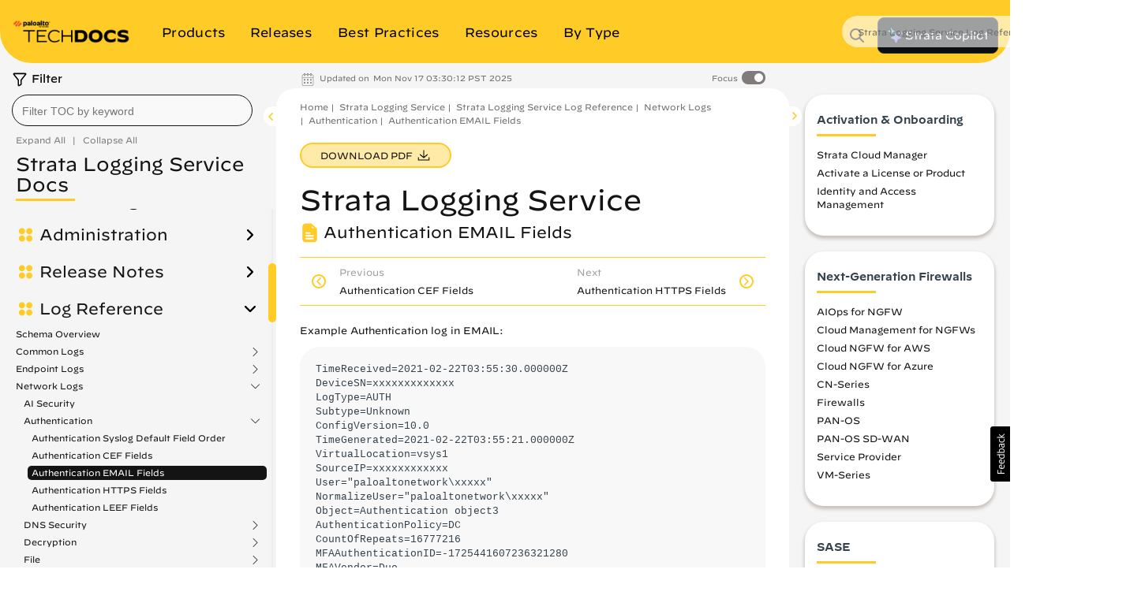

--- FILE ---
content_type: text/html
request_url: https://docs.paloaltonetworks.com/strata-logging-service/log-reference/network-logs/network-authentication-log/network-auth-email-fields
body_size: 49885
content:


<!DOCTYPE HTML>
<html  lang="en-US">

    <head>


    <meta http-equiv="content-type" content="text/html; charset=UTF-8">
    <meta name="keywords" content="Strata Logging Service, Log Reference, PANW Yellow Theme, Security Operations, Log Forwarding app">
    <meta name="description" content="">
    <meta name="viewport" content="width=device-width, initial-scale=1" />

    <!-- Coveo JavaScript Search Framework V2.6459 -->
    <!-- Coveo JavaScript Search Framework (with lazy loading) -->
    <!-- Updated the JSUI from version 2.10083 to 2.10110.0 -->
	<script class="coveo-script" src="https://static.cloud.coveo.com/searchui/v2.10110/js/CoveoJsSearch.Lazy.min.js"></script>
	<link rel="stylesheet" href="https://static.cloud.coveo.com/searchui/v2.10110/css/CoveoFullSearch.min.css" />
	<script src="https://static.cloud.coveo.com/searchui/v2.10110/js/templates/templates.js"></script>

<script>
  (function () {
    // true if this window is inside any frame/iframe
    if (window.self !== window.top) {
      document.documentElement.classList.add('in-iframe');
    }
  })();
</script>

	<!-- End of Coveo JavaScript Search Framework V2.6459 -->

    <link rel="stylesheet" href="/etc/clientlibs/techdocs.css" type="text/css">
<script src="/etc.clientlibs/clientlibs/granite/jquery.js"></script>
<script src="/etc.clientlibs/fmdita/thirdParty/clientlibs/lodash/modern.js"></script>
<script src="/etc/clientlibs/techdocs.js"></script>



    <!-- GTM | head.jsp to pick GTM token from the following JS file -->
    <script>
        if (!gtm_config) {
            var gtm_config = new GoogleTagManagerConfig();
        }
    </script>

    <!-- DOCS-1554 Google Tag Manager -->
    <script>
        (function(w,d,s,l,i){w[l]=w[l]||[];w[l].push({'gtm.start':
        new Date().getTime(),event:'gtm.js'});var f=d.getElementsByTagName(s)[0],
        j=d.createElement(s),dl=l!='dataLayer'?'&l='+l:'';j.async=true;j.src=
        'https://www.googletagmanager.com/gtm.js?id='+i+dl;f.parentNode.insertBefore(j,f);
        })(window,document,'script','dataLayer', gtm_config.gtmToken);
    </script>
    <!-- End Google Tag Manager -->

    <link href="/etc/designs/cq-framemaker.css" rel="stylesheet" type="text/css">

    <meta name="Information Type" content="[Log Reference]"/>
	<meta name="Product" content="[Strata Logging Service, Security Operations, Log Forwarding app]"/>
	
    

    

    <script type="text/javascript">
    var replacementRegex = /[[\]]/g;
    var webData = {};
    webData.id = '/content/techdocs/en_US/strata-logging-service/log-reference/network-logs/network-authentication-log/network-auth-email-fields';
    webData.channel = 'documentation';
    webData.createdOn = '11-18-2025';
    webData.pageName = 'en_US:docs:strata-logging-service:log-reference:network-logs:network-auth-email-fields';
    webData.language = 'en_US';
    webData.resourceAssetId = '/content/techdocs/en_US/strataloggingservice/logreference/networklogs/networkauthenticationlog/networkauthemailfields/jcr:content';
    webData.sectionPath = 'docs';
    webData.techdocs = {};
    webData.techdocs.meta = {};
    webData.techdocs.meta.osVersion = ''.replace(replacementRegex,'');
    webData.techdocs.meta.informationType = '[Log Reference]'.replace(replacementRegex,'');
    webData.techdocs.meta.product = '[Strata Logging Service, Security Operations, Log Forwarding app]'.replace(replacementRegex,'');
    webData.techdocs.meta.feature = ''.replace(replacementRegex,'');
    webData.techdocs.meta.keywords = 'Strata Logging Service, Log Reference, PANW Yellow Theme, Security Operations, Log Forwarding app';
</script>


        <!-- DOCS-1692 DTM to Launch -->
        	
                
                
                    <script src="//assets.adobedtm.com/9273d4aedcd2/6eb97addd328/launch-1dd947b3f935.min.js" async></script>
                
        	
        	<!-- End DOCS-1692 -->

    <link rel="apple-touch-icon" sizes="180x180" href="/etc/designs/cq-framemaker/apple-touch-icon.png">
    <link rel="icon" type="image/png" sizes="32x32" href="/etc/designs/cq-framemaker/favicon-32x32.png">
    <link rel="icon" type="image/png" sizes="16x16" href="/etc/designs/cq-framemaker/favicon-16x16.png">
    <link rel="manifest" href="/etc/designs/cq-framemaker/site.webmanifest">
    <link rel="mask-icon" href="/etc/designs/cq-framemaker/safari-pinned-tab.svg" color="#f15a2b">
    
    <link rel="icon" type="image/vnd.microsoft.icon" href="/etc/designs/cq-framemaker/favicon.ico">
    <link rel="shortcut icon" type="image/vnd.microsoft.icon" href="/etc/designs/cq-framemaker/favicon.ico">
    
    <meta name="msapplication-TileColor" content="#ffffff">
    <meta name="msapplication-config" content="/etc/designs/cq-framemaker/browserconfig.xml">
    <meta name="theme-color" content="#ffffff">

    <title>Authentication EMAIL Fields</title>


    <!-- DOCS-1561 Usabilla In-Page Widget --!>
    	<script id="usabilla_config" src=""></script>
    	 <script>
            if (!usabilla_config) {
                var usabilla_config = new UsabillaInPageConfig();
            }
            document.getElementById('usabilla_config').src = usabilla_config.usabillaJS;
        </script>
    <!-- End DOCS-1561 Usabilla In-Page Widget --!>

    <!---- DOCS-1720 ----- -->
          
        <!------- End DOCS-1720 ------>

</head>




	
	
	

  

  

  
    

      
      
      

      

      
    

      
      
      

      

      
    

      
      
      

      

      
    

      
      
      

      

      
    

      
      
      

      

      
    
  

  

    
  

    
  

    
  

    
  

    
  


	
	
	

  

  

  
    

      
      
      

      

      
    

      
      
      

      

      
    

      
      
      

      

      
    

      
      
      

      

      
    

      
      
      

      

      
    
  

  

    
  

    
  

    
  

    
  

    
      
      

      
      
      

      
        
        
        
        
      
    
  


	
	
	

  

  

  
    

      
      
      

      

      
    

      
      
      

      

      
    

      
      
      

      

      
    

      
      
      

      

      
    

      
      
      

      

      
    
  

  

    
  

    
  

    
  

    
  

    
  


	
	
	

  

  

  

  

    
  

    
  

    
  

    
  

    
  

<body class="docSetBookDetailPage   theme-panw-yellow-theme panw-yellow      " style="background-color: ;">
  <style type="text/css">
      .homepage .td-header header.nav-header.container {
        background-color: ;
      }
      

    
  </style>
  
    
    

    

    
    
    
    
    
    
    

    
    

    <style type="text/css">
    .btn-panw-blue-theme,
    .panw-blue-theme-btn-toolbar .btn {
        background-image: linear-gradient(to right,#fff 0,#fff 100%);
        background-color: #00C0E8;
        border: 2px solid #00C0E8 !important;
        color: #fff;
    }
    .btn-panw-blue-theme:last-of-type,
    .panw-blue-theme-btn-toolbar .btn:last-of-type {
        border-right: 2px solid #00C0E8 !important;
    }
    .btn-panw-blue-theme:hover,
    .panw-blue-theme-btn-toolbar .btn:hover {
        color: #00C0E8;
        border: 2px solid #00C0E8 !important;
        background-color: #fff;
    }
    .btn-panw-blue-theme:focus,
    .btn-panw-blue-theme.focus,
    .panw-blue-theme-btn-toolbar .btn:focus,
    .panw-blue-theme-btn-toolbar .btn.focus {
        background-color: #00C0E8;
        color: #fff
    }
    .btn-panw-blue-theme:focus:hover,
    .btn-panw-blue-theme.focus:hover,
    .panw-blue-theme-btn-toolbar .btn:focus:hover,
    .panw-blue-theme-btn-toolbar .btn.focus:hover {
        background-color: #fff;
        color: #00C0E8;
    }
    .btn-panw-blue-theme-inverted,
    .panw-blue-theme-btn-toolbar.invertButtonColors .btn {
        background-image: linear-gradient(to right,#00C0E8 0,#00C0E8 100%);
        border: 1px solid #00C0E8;
        color: #00C0E8;
        border: 2px solid #00C0E8 !important;
    }
    .btn-panw-blue-theme-inverted:hover,
    .panw-blue-theme-btn-toolbar.invertButtonColors .btn:hover {
        color: #fff;
        border: 2px solid #00C0E8!important;
    }
    .btn-panw-blue-theme-inverted:last-of-type,
    .panw-blue-theme-btn-toolbar.invertButtonColors .btn:last-of-type {
        border-right: 2px solid #00C0E8 !important;
    }
    .btn-panw-blue-theme-inverted:focus,
    .btn-panw-blue-theme-inverted.focus,
    .panw-blue-theme-btn-toolbar.invertButtonColors .btn:focus,
    .panw-blue-theme-btn-toolbar.invertButtonColors .btn.focus {
        background-color: #fff;
        color: #00C0E8
    }
    .btn-panw-blue-theme-inverted:focus:hover,
    .btn-panw-blue-theme-inverted.focus:hover,
    .panw-blue-theme-btn-toolbar.invertButtonColors .btn:focus:hover,
    .panw-blue-theme-btn-toolbar.invertButtonColors .btn.focus:hover {
        background-color: #00C0E8;
        color: #fff;
    }

    .td-alert__container.panw-blue-theme {
        border-color: #00C0E8;
    }
    .td-alert__container.panw-blue-theme .td-alert__icon {
        /* filter: invert(42%) sepia(100%) saturate(2547%) hue-rotate(330deg) brightness(103%) contrast(96%); */
    }
    .td-alert__container.panw-blue-theme .td-alert__separator {
        border-color: #00C0E8;
    }
    .theme-panw-blue-theme .content-tile .theme-tile-light,
    .theme-panw-blue-theme .content-tile .theme-tile-dark {
        border-bottom: 4px solid #141414;
    }
    .theme-panw-blue-theme .content-tile .theme-tile-dark .content-tile__separator,
    .theme-panw-blue-theme .content-tile .theme-tile-light .content-tile__separator {
        border-color: #141414;
    }
    .theme-panw-blue-theme .content-tile .theme-tile-light {
        background: #A2E4F2;
    }
    .theme-panw-blue-theme .content-tile .theme-tile-dark {
        background: #00C0E8;
    }
    .panw-blue-theme-colored-dark-tile {
        background: #00C0E8;
    }
    .panw-blue-theme-colored-dark-tile .content-tile__content .content-fade {
        background: linear-gradient(to right, rgba(0,0,0,0) 0%, #00C0E8 50%);
    }
    .panw-blue-theme-colored-dark-tile,
    .panw-blue-theme-colored-light-tile {
        border-bottom: 4px solid #141414 !important;
    }
    .panw-blue-theme-colored-light-tile .content-tile__separator,
    .panw-blue-theme-colored-dark-tile .content-tile__separator {
        border-color: #141414 !important;
    }
    .panw-blue-theme-colored-light-tile {
        background: #A2E4F2;
    }
    .panw-blue-theme-colored-light-tile .content-tile__content .content-fade {
        background: linear-gradient(to right, rgba(0,0,0,0) 0%, #A2E4F2 50%);
    }
    .panw-blue-theme-white-tile {
        background: #fff;
    }
    .panw-blue-theme-gray-tile {
        background: #f4f4f2;
    }
    .panw-blue-theme-white-tile,
    .panw-blue-theme-gray-tile {
        border-top: 1px solid #F4F4F2;
        border-right: 1px solid #F4F4F2;
        border-left: 1px solid #F4F4F2;
        border-bottom: 4px solid #00C0E8 !important;
    }
    .panw-blue-theme-colored-light-tile .content-tile__button:hover .td-button {
        color: #A2E4F2;
    }
    .panw-blue-theme-white-tile.content-tile__inner .content-tile__separator,
    .panw-blue-theme-gray-tile.content-tile__inner .content-tile__separator{
        border-top: 4px solid #00C0E8;
    }
    .content-tile__inner--image.image-theme-panw-blue-theme {
        border-bottom: 4px solid #00C0E8;
    }
    .content-tile__inner--image.image-theme-panw-blue-theme .content-tile__image-link {
        background-color: #00C0E8;
    }
    .content-tile__inner--image.image-theme-panw-blue-theme .content-tile__image {
        background-image: url('/content/dam/techdocs/en_US/images/branding/Prisma_Inverted_Graphic_RGB-01.png');
    }
    .theme-panw-blue-theme .content-tile .theme-tile-dark .content-tile__content .content-fade {
        background: linear-gradient(to right, rgba(0,0,0,0) 0%, #00C0E8 50%);
    }
    .theme-panw-blue-theme .content-tile .theme-tile-light .content-tile__content .content-fade {
        background: linear-gradient(to right, rgba(0,0,0,0) 0%, #A2E4F2 50%);
    }
    .theme-panw-blue-theme .white-tile,
    .theme-panw-blue-theme .gray-tile {
        border-bottom: 4px solid #00C0E8;
    }
    .theme-panw-blue-theme .content-tile__separator {
        border-top: 4px solid #00C0E8;
    }
    .theme-panw-blue-theme .theme-tile-light .content-tile__button:hover .td-button {
        color: #A2E4F2;
    }
</style>


    
    

    
    
    
    
    
    

  
    
    

    

    
    
    
    
    
    
    

    
    

    <style type="text/css">
    .btn-panw-yellow-theme,
    .panw-yellow-theme-btn-toolbar .btn {
        background-image: linear-gradient(to right,#fff 0,#fff 100%);
        background-color: #ffcb26;
        border: 2px solid #ffcb26 !important;
        color: #fff;
    }
    .btn-panw-yellow-theme:last-of-type,
    .panw-yellow-theme-btn-toolbar .btn:last-of-type {
        border-right: 2px solid #ffcb26 !important;
    }
    .btn-panw-yellow-theme:hover,
    .panw-yellow-theme-btn-toolbar .btn:hover {
        color: #ffcb26;
        border: 2px solid #ffcb26 !important;
        background-color: #fff;
    }
    .btn-panw-yellow-theme:focus,
    .btn-panw-yellow-theme.focus,
    .panw-yellow-theme-btn-toolbar .btn:focus,
    .panw-yellow-theme-btn-toolbar .btn.focus {
        background-color: #ffcb26;
        color: #fff
    }
    .btn-panw-yellow-theme:focus:hover,
    .btn-panw-yellow-theme.focus:hover,
    .panw-yellow-theme-btn-toolbar .btn:focus:hover,
    .panw-yellow-theme-btn-toolbar .btn.focus:hover {
        background-color: #fff;
        color: #ffcb26;
    }
    .btn-panw-yellow-theme-inverted,
    .panw-yellow-theme-btn-toolbar.invertButtonColors .btn {
        background-image: linear-gradient(to right,#ffcb26 0,#ffcb26 100%);
        border: 1px solid #ffcb26;
        color: #ffcb26;
        border: 2px solid #ffcb26 !important;
    }
    .btn-panw-yellow-theme-inverted:hover,
    .panw-yellow-theme-btn-toolbar.invertButtonColors .btn:hover {
        color: #fff;
        border: 2px solid #ffcb26!important;
    }
    .btn-panw-yellow-theme-inverted:last-of-type,
    .panw-yellow-theme-btn-toolbar.invertButtonColors .btn:last-of-type {
        border-right: 2px solid #ffcb26 !important;
    }
    .btn-panw-yellow-theme-inverted:focus,
    .btn-panw-yellow-theme-inverted.focus,
    .panw-yellow-theme-btn-toolbar.invertButtonColors .btn:focus,
    .panw-yellow-theme-btn-toolbar.invertButtonColors .btn.focus {
        background-color: #fff;
        color: #ffcb26
    }
    .btn-panw-yellow-theme-inverted:focus:hover,
    .btn-panw-yellow-theme-inverted.focus:hover,
    .panw-yellow-theme-btn-toolbar.invertButtonColors .btn:focus:hover,
    .panw-yellow-theme-btn-toolbar.invertButtonColors .btn.focus:hover {
        background-color: #ffcb26;
        color: #fff;
    }

    .td-alert__container.panw-yellow-theme {
        border-color: #ffcb26;
    }
    .td-alert__container.panw-yellow-theme .td-alert__icon {
        /* filter: invert(42%) sepia(100%) saturate(2547%) hue-rotate(330deg) brightness(103%) contrast(96%); */
    }
    .td-alert__container.panw-yellow-theme .td-alert__separator {
        border-color: #ffcb26;
    }
    .theme-panw-yellow-theme .content-tile .theme-tile-light,
    .theme-panw-yellow-theme .content-tile .theme-tile-dark {
        border-bottom: 4px solid #141414;
    }
    .theme-panw-yellow-theme .content-tile .theme-tile-dark .content-tile__separator,
    .theme-panw-yellow-theme .content-tile .theme-tile-light .content-tile__separator {
        border-color: #141414;
    }
    .theme-panw-yellow-theme .content-tile .theme-tile-light {
        background: #FFE18A;
    }
    .theme-panw-yellow-theme .content-tile .theme-tile-dark {
        background: #ffcb26;
    }
    .panw-yellow-theme-colored-dark-tile {
        background: #ffcb26;
    }
    .panw-yellow-theme-colored-dark-tile .content-tile__content .content-fade {
        background: linear-gradient(to right, rgba(0,0,0,0) 0%, #ffcb26 50%);
    }
    .panw-yellow-theme-colored-dark-tile,
    .panw-yellow-theme-colored-light-tile {
        border-bottom: 4px solid #141414 !important;
    }
    .panw-yellow-theme-colored-light-tile .content-tile__separator,
    .panw-yellow-theme-colored-dark-tile .content-tile__separator {
        border-color: #141414 !important;
    }
    .panw-yellow-theme-colored-light-tile {
        background: #FFE18A;
    }
    .panw-yellow-theme-colored-light-tile .content-tile__content .content-fade {
        background: linear-gradient(to right, rgba(0,0,0,0) 0%, #FFE18A 50%);
    }
    .panw-yellow-theme-white-tile {
        background: #fff;
    }
    .panw-yellow-theme-gray-tile {
        background: #f4f4f2;
    }
    .panw-yellow-theme-white-tile,
    .panw-yellow-theme-gray-tile {
        border-top: 1px solid #F4F4F2;
        border-right: 1px solid #F4F4F2;
        border-left: 1px solid #F4F4F2;
        border-bottom: 4px solid #ffcb26 !important;
    }
    .panw-yellow-theme-colored-light-tile .content-tile__button:hover .td-button {
        color: #FFE18A;
    }
    .panw-yellow-theme-white-tile.content-tile__inner .content-tile__separator,
    .panw-yellow-theme-gray-tile.content-tile__inner .content-tile__separator{
        border-top: 4px solid #ffcb26;
    }
    .content-tile__inner--image.image-theme-panw-yellow-theme {
        border-bottom: 4px solid #ffcb26;
    }
    .content-tile__inner--image.image-theme-panw-yellow-theme .content-tile__image-link {
        background-color: #ffcb26;
    }
    .content-tile__inner--image.image-theme-panw-yellow-theme .content-tile__image {
        background-image: url('/content/dam/techdocs/en_US/images/branding/network-security-pattern.png');
    }
    .theme-panw-yellow-theme .content-tile .theme-tile-dark .content-tile__content .content-fade {
        background: linear-gradient(to right, rgba(0,0,0,0) 0%, #ffcb26 50%);
    }
    .theme-panw-yellow-theme .content-tile .theme-tile-light .content-tile__content .content-fade {
        background: linear-gradient(to right, rgba(0,0,0,0) 0%, #FFE18A 50%);
    }
    .theme-panw-yellow-theme .white-tile,
    .theme-panw-yellow-theme .gray-tile {
        border-bottom: 4px solid #ffcb26;
    }
    .theme-panw-yellow-theme .content-tile__separator {
        border-top: 4px solid #ffcb26;
    }
    .theme-panw-yellow-theme .theme-tile-light .content-tile__button:hover .td-button {
        color: #FFE18A;
    }
</style>


    
    

    
    
    
    
    
    

  
    
    

    

    
    
    
    
    
    
    

    
    

    <style type="text/css">
    .btn-panw-green-theme,
    .panw-green-theme-btn-toolbar .btn {
        background-image: linear-gradient(to right,#fff 0,#fff 100%);
        background-color: #02cc66;
        border: 2px solid #02cc66 !important;
        color: #fff;
    }
    .btn-panw-green-theme:last-of-type,
    .panw-green-theme-btn-toolbar .btn:last-of-type {
        border-right: 2px solid #02cc66 !important;
    }
    .btn-panw-green-theme:hover,
    .panw-green-theme-btn-toolbar .btn:hover {
        color: #02cc66;
        border: 2px solid #02cc66 !important;
        background-color: #fff;
    }
    .btn-panw-green-theme:focus,
    .btn-panw-green-theme.focus,
    .panw-green-theme-btn-toolbar .btn:focus,
    .panw-green-theme-btn-toolbar .btn.focus {
        background-color: #02cc66;
        color: #fff
    }
    .btn-panw-green-theme:focus:hover,
    .btn-panw-green-theme.focus:hover,
    .panw-green-theme-btn-toolbar .btn:focus:hover,
    .panw-green-theme-btn-toolbar .btn.focus:hover {
        background-color: #fff;
        color: #02cc66;
    }
    .btn-panw-green-theme-inverted,
    .panw-green-theme-btn-toolbar.invertButtonColors .btn {
        background-image: linear-gradient(to right,#02cc66 0,#02cc66 100%);
        border: 1px solid #02cc66;
        color: #02cc66;
        border: 2px solid #02cc66 !important;
    }
    .btn-panw-green-theme-inverted:hover,
    .panw-green-theme-btn-toolbar.invertButtonColors .btn:hover {
        color: #fff;
        border: 2px solid #02cc66!important;
    }
    .btn-panw-green-theme-inverted:last-of-type,
    .panw-green-theme-btn-toolbar.invertButtonColors .btn:last-of-type {
        border-right: 2px solid #02cc66 !important;
    }
    .btn-panw-green-theme-inverted:focus,
    .btn-panw-green-theme-inverted.focus,
    .panw-green-theme-btn-toolbar.invertButtonColors .btn:focus,
    .panw-green-theme-btn-toolbar.invertButtonColors .btn.focus {
        background-color: #fff;
        color: #02cc66
    }
    .btn-panw-green-theme-inverted:focus:hover,
    .btn-panw-green-theme-inverted.focus:hover,
    .panw-green-theme-btn-toolbar.invertButtonColors .btn:focus:hover,
    .panw-green-theme-btn-toolbar.invertButtonColors .btn.focus:hover {
        background-color: #02cc66;
        color: #fff;
    }

    .td-alert__container.panw-green-theme {
        border-color: #02cc66;
    }
    .td-alert__container.panw-green-theme .td-alert__icon {
        /* filter: invert(42%) sepia(100%) saturate(2547%) hue-rotate(330deg) brightness(103%) contrast(96%); */
    }
    .td-alert__container.panw-green-theme .td-alert__separator {
        border-color: #02cc66;
    }
    .theme-panw-green-theme .content-tile .theme-tile-light,
    .theme-panw-green-theme .content-tile .theme-tile-dark {
        border-bottom: 4px solid #141414;
    }
    .theme-panw-green-theme .content-tile .theme-tile-dark .content-tile__separator,
    .theme-panw-green-theme .content-tile .theme-tile-light .content-tile__separator {
        border-color: #141414;
    }
    .theme-panw-green-theme .content-tile .theme-tile-light {
        background: #98deae;
    }
    .theme-panw-green-theme .content-tile .theme-tile-dark {
        background: #02cc66;
    }
    .panw-green-theme-colored-dark-tile {
        background: #02cc66;
    }
    .panw-green-theme-colored-dark-tile .content-tile__content .content-fade {
        background: linear-gradient(to right, rgba(0,0,0,0) 0%, #02cc66 50%);
    }
    .panw-green-theme-colored-dark-tile,
    .panw-green-theme-colored-light-tile {
        border-bottom: 4px solid #141414 !important;
    }
    .panw-green-theme-colored-light-tile .content-tile__separator,
    .panw-green-theme-colored-dark-tile .content-tile__separator {
        border-color: #141414 !important;
    }
    .panw-green-theme-colored-light-tile {
        background: #98deae;
    }
    .panw-green-theme-colored-light-tile .content-tile__content .content-fade {
        background: linear-gradient(to right, rgba(0,0,0,0) 0%, #98deae 50%);
    }
    .panw-green-theme-white-tile {
        background: #fff;
    }
    .panw-green-theme-gray-tile {
        background: #f4f4f2;
    }
    .panw-green-theme-white-tile,
    .panw-green-theme-gray-tile {
        border-top: 1px solid #F4F4F2;
        border-right: 1px solid #F4F4F2;
        border-left: 1px solid #F4F4F2;
        border-bottom: 4px solid #02cc66 !important;
    }
    .panw-green-theme-colored-light-tile .content-tile__button:hover .td-button {
        color: #98deae;
    }
    .panw-green-theme-white-tile.content-tile__inner .content-tile__separator,
    .panw-green-theme-gray-tile.content-tile__inner .content-tile__separator{
        border-top: 4px solid #02cc66;
    }
    .content-tile__inner--image.image-theme-panw-green-theme {
        border-bottom: 4px solid #02cc66;
    }
    .content-tile__inner--image.image-theme-panw-green-theme .content-tile__image-link {
        background-color: #02cc66;
    }
    .content-tile__inner--image.image-theme-panw-green-theme .content-tile__image {
        background-image: url('/content/dam/techdocs/en_US/images/branding/Cortex_Inverted_Graphic_RGB-01.png');
    }
    .theme-panw-green-theme .content-tile .theme-tile-dark .content-tile__content .content-fade {
        background: linear-gradient(to right, rgba(0,0,0,0) 0%, #02cc66 50%);
    }
    .theme-panw-green-theme .content-tile .theme-tile-light .content-tile__content .content-fade {
        background: linear-gradient(to right, rgba(0,0,0,0) 0%, #98deae 50%);
    }
    .theme-panw-green-theme .white-tile,
    .theme-panw-green-theme .gray-tile {
        border-bottom: 4px solid #02cc66;
    }
    .theme-panw-green-theme .content-tile__separator {
        border-top: 4px solid #02cc66;
    }
    .theme-panw-green-theme .theme-tile-light .content-tile__button:hover .td-button {
        color: #98deae;
    }
</style>


    
    

    
    
    
    
    
    

  
    
    

    

    
    
    
    
    
    
    

    
    

    <style type="text/css">
    .btn-default,
    .default-btn-toolbar .btn {
        background-image: linear-gradient(to right,#fff 0,#fff 100%);
        background-color: #fa582c;
        border: 2px solid #fa582c !important;
        color: #fff;
    }
    .btn-default:last-of-type,
    .default-btn-toolbar .btn:last-of-type {
        border-right: 2px solid #fa582c !important;
    }
    .btn-default:hover,
    .default-btn-toolbar .btn:hover {
        color: #fa582c;
        border: 2px solid #fa582c !important;
        background-color: #fff;
    }
    .btn-default:focus,
    .btn-default.focus,
    .default-btn-toolbar .btn:focus,
    .default-btn-toolbar .btn.focus {
        background-color: #fa582c;
        color: #fff
    }
    .btn-default:focus:hover,
    .btn-default.focus:hover,
    .default-btn-toolbar .btn:focus:hover,
    .default-btn-toolbar .btn.focus:hover {
        background-color: #fff;
        color: #fa582c;
    }
    .btn-default-inverted,
    .default-btn-toolbar.invertButtonColors .btn {
        background-image: linear-gradient(to right,#fa582c 0,#fa582c 100%);
        border: 1px solid #fa582c;
        color: #fa582c;
        border: 2px solid #fa582c !important;
    }
    .btn-default-inverted:hover,
    .default-btn-toolbar.invertButtonColors .btn:hover {
        color: #fff;
        border: 2px solid #fa582c!important;
    }
    .btn-default-inverted:last-of-type,
    .default-btn-toolbar.invertButtonColors .btn:last-of-type {
        border-right: 2px solid #fa582c !important;
    }
    .btn-default-inverted:focus,
    .btn-default-inverted.focus,
    .default-btn-toolbar.invertButtonColors .btn:focus,
    .default-btn-toolbar.invertButtonColors .btn.focus {
        background-color: #fff;
        color: #fa582c
    }
    .btn-default-inverted:focus:hover,
    .btn-default-inverted.focus:hover,
    .default-btn-toolbar.invertButtonColors .btn:focus:hover,
    .default-btn-toolbar.invertButtonColors .btn.focus:hover {
        background-color: #fa582c;
        color: #fff;
    }

    .td-alert__container.default {
        border-color: #fa582c;
    }
    .td-alert__container.default .td-alert__icon {
        /* filter: invert(42%) sepia(100%) saturate(2547%) hue-rotate(330deg) brightness(103%) contrast(96%); */
    }
    .td-alert__container.default .td-alert__separator {
        border-color: #fa582c;
    }
    .theme-default .content-tile .theme-tile-light,
    .theme-default .content-tile .theme-tile-dark {
        border-bottom: 4px solid #141414;
    }
    .theme-default .content-tile .theme-tile-dark .content-tile__separator,
    .theme-default .content-tile .theme-tile-light .content-tile__separator {
        border-color: #141414;
    }
    .theme-default .content-tile .theme-tile-light {
        background: #faae99;
    }
    .theme-default .content-tile .theme-tile-dark {
        background: #fa582c;
    }
    .default-colored-dark-tile {
        background: #fa582c;
    }
    .default-colored-dark-tile .content-tile__content .content-fade {
        background: linear-gradient(to right, rgba(0,0,0,0) 0%, #fa582c 50%);
    }
    .default-colored-dark-tile,
    .default-colored-light-tile {
        border-bottom: 4px solid #141414 !important;
    }
    .default-colored-light-tile .content-tile__separator,
    .default-colored-dark-tile .content-tile__separator {
        border-color: #141414 !important;
    }
    .default-colored-light-tile {
        background: #faae99;
    }
    .default-colored-light-tile .content-tile__content .content-fade {
        background: linear-gradient(to right, rgba(0,0,0,0) 0%, #faae99 50%);
    }
    .default-white-tile {
        background: #fff;
    }
    .default-gray-tile {
        background: #f4f4f2;
    }
    .default-white-tile,
    .default-gray-tile {
        border-top: 1px solid #F4F4F2;
        border-right: 1px solid #F4F4F2;
        border-left: 1px solid #F4F4F2;
        border-bottom: 4px solid #fa582c !important;
    }
    .default-colored-light-tile .content-tile__button:hover .td-button {
        color: #faae99;
    }
    .default-white-tile.content-tile__inner .content-tile__separator,
    .default-gray-tile.content-tile__inner .content-tile__separator{
        border-top: 4px solid #fa582c;
    }
    .content-tile__inner--image.image-theme-default {
        border-bottom: 4px solid #fa582c;
    }
    .content-tile__inner--image.image-theme-default .content-tile__image-link {
        background-color: #fa582c;
    }
    .content-tile__inner--image.image-theme-default .content-tile__image {
        background-image: url('/content/dam/techdocs/en_US/images/branding/Parent_Inverted_Graphic_RGB-01.png');
    }
    .theme-default .content-tile .theme-tile-dark .content-tile__content .content-fade {
        background: linear-gradient(to right, rgba(0,0,0,0) 0%, #fa582c 50%);
    }
    .theme-default .content-tile .theme-tile-light .content-tile__content .content-fade {
        background: linear-gradient(to right, rgba(0,0,0,0) 0%, #faae99 50%);
    }
    .theme-default .white-tile,
    .theme-default .gray-tile {
        border-bottom: 4px solid #fa582c;
    }
    .theme-default .content-tile__separator {
        border-top: 4px solid #fa582c;
    }
    .theme-default .theme-tile-light .content-tile__button:hover .td-button {
        color: #faae99;
    }
</style>


    
    

    
    
    
    
    
    

  

	<style type="text/css">


  .dots5 {
          display: block;
          position: absolute;
          top: 50%;
          left: 50%;
          height: 22px;
          width: 55px;
          margin: -25px 0 0 -25px;
      }

      .dots5 span {
          position: absolute;
          width: 10px;
          height: 10px;
          background: rgba(0, 0, 0, 0.25);
          border-radius: 50%;
          -webkit-animation: dots5 1s infinite ease-in-out;
          animation: dots5 1s infinite ease-in-out;
      }

      .dots5 span:nth-child(1) {
          left: 0px;
          -webkit-animation-delay: 0.2s;
          animation-delay: 0.2s;
      }

      .dots5 span:nth-child(2) {
          left: 15px;
          -webkit-animation-delay: 0.3s;
          animation-delay: 0.3s;
      }

      .dots5 span:nth-child(3) {
          left: 30px;
          -webkit-animation-delay: 0.4s;
          animation-delay: 0.4s;
      }

      .dots5 span:nth-child(4) {
          left: 45px;
          -webkit-animation-delay: 0.5s;
          animation-delay: 0.5s;
      }

      @keyframes dots5 {
          0% {
              -webkit-transform: translateY(0px);
              transform: translateY(0px);
              -webkit-transform: translateY(0px);
              transform: translateY(0px);
              background: #d62d20;
          }
          25% {
              -webkit-transform: translateY(10px);
              transform: translateY(10px);
              -webkit-transform: translateY(10px);
              transform: translateY(10px);
              background: #ffa700;
          }
          50% {
              -webkit-transform: translateY(10px);
              transform: translateY(10px);
              -webkit-transform: translateY(10px);
              transform: translateY(10px);
              background: #008744;
          }
          100% {
              -webkit-transform: translateY(0px);
              transform: translateY(0px);
              -webkit-transform: translateY(0px);
              transform: translateY(0px);
              background: #0057e7;
          }
      }

      @-webkit-keyframes dots5 {
          0% {
              -webkit-transform: translateY(0px);
              transform: translateY(0px);
              background: #d62d20;
          }
          25% {
              -webkit-transform: translateY(10px);
              transform: translateY(10px);
              background: #ffa700;
          }
          50% {
              -webkit-transform: translateY(10px);
              transform: translateY(10px);
              background: #008744;
          }
          100% {
              -webkit-transform: translateY(0px);
              transform: translateY(0px);
              background: #0057e7;
          }
      }

      .theme-panw-yellow-theme:not(.standard) .banner-full {
          background: #ffcb26;
      }
      .theme-panw-yellow-theme .banner-full::before {
          background-image: url('/content/dam/techdocs/en_US/images/branding/network-security-pattern.png');
      }
      .theme-panw-yellow-theme .banner-full::after {
          background-image: url('/content/dam/techdocs/en_US/images/branding/network-security-pattern.png');
      }
      .theme-panw-yellow-theme:not(.standard) .banner-full h1{
          color: #fff;
      }
      .theme-panw-yellow-theme:not(.standard) .banner-full hr {
          border-color: #fff;
      }

      .theme-panw-yellow-theme .global-brand-config {
          color: #fff;
      }

  	.panw-yellow-theme-search .td-result-card__separator.td-separator.td-separator--small{
  		border-top: 4px solid #ffcb26 !important;
  	}

      .theme-panw-yellow-theme .td-body .td-split-banner.framemaker-book-detail-page main .banner .banner-inner hr,
      .theme-panw-yellow-theme .td-body .td-split-banner.framemaker-book-landing main .banner .banner-inner hr {
          border-color: #ffcb26;
      }
      .theme-panw-yellow-theme .td-body .td-split-banner.framemaker-book-detail-page main .banner .banner-inner:before,
      .theme-panw-yellow-theme .td-body .td-split-banner.framemaker-book-landing main .banner .banner-inner:before {
          background-image: url('/content/dam/techdocs/en_US/images/branding/network-security-pattern.png');
      }
      .theme-panw-yellow-theme .td-body .td-split-banner.framemaker-book-detail-page aside .banner .banner-inner .structured-pdf:before,
      .theme-panw-yellow-theme .td-body .td-split-banner.framemaker-book-landing aside .banner .banner-inner .structured-pdf:before,
      .theme-panw-yellow-theme .td-body .td-split-banner aside .banner .banner-inner .unstructured-pdf:before{
          background-image: url('/content/dam/techdocs/en_US/images/branding/network-security-pattern.png');
      }
      .theme-panw-yellow-theme .framemaker_base.abstractPage .td-split-banner aside hr {
          background: #ffcb26;
      }
      .theme-panw-yellow-theme .td-body .td-split-banner.framemaker-book-detail-page aside .banner .td-button,
      .theme-panw-yellow-theme .td-body .td-split-banner.framemaker-book-landing aside .banner .td-button {
          background-image: linear-gradient(to right,#ffcb26 0,#ffcb26 100%);
      }
      .theme-panw-yellow-theme .td-body .td-split-banner.framemaker-book-detail-page main .banner .banner-inner::after,
      .theme-panw-yellow-theme .td-body .td-split-banner.framemaker-book-landing main .banner .banner-inner::after,
      .theme-panw-yellow-theme .td-body .td-split-banner.framemaker-book-detail-page main .banner .banner-inner .mobile-toc-container::before,
      .theme-panw-yellow-theme .td-body .td-split-banner.framemaker-book-landing main .banner .banner-inner .mobile-toc-container::before {
          background-image: url('/content/dam/techdocs/en_US/images/logos/logo-strata.png');
      }

      .theme-panw-yellow-theme .list-group-item,
      .theme-panw-yellow-theme .list-group-item {
          border-left: 4px solid #ffcb26;
      }
      .theme-panw-yellow-theme .list-group-item.active,
      .theme-panw-yellow-theme .list-group-item.active:hover,
      .theme-panw-yellow-theme .list-group-item.active:focus {
          background-color: #ffcb26;
          border-color: #ffcb26;
      }

      .eol-banner.panw-yellow-theme {
          background: #ffcb26;
      }
      .eol-banner.panw-yellow-theme::before {
          border-bottom: 8px solid #ffcb26;
      }
      .eol-banner.panw-yellow-theme::after {
          border-left: 15px solid #ffcb26;
      }
      .td-header .td-header__breadcrumb{
          color: #fff;
      }
      .theme-panw-yellow-theme .td-split-banner aside hr {
          background: #ffcb26;
      }

      .theme-panw-yellow-theme .td-split-banner .toggle-aside i {
          color: #fff;
      }

      .td-alert__container.basedOnTag {
          border-color: #ffcb26;
      }
      .td-alert__container.basedOnTag .td-alert__icon {
          /* filter: invert(42%) sepia(100%) saturate(2547%) hue-rotate(330deg) brightness(103%) contrast(96%); */
      }
      .td-alert__container.basedOnTag .td-alert__separator {
          border-color: #ffcb26;
      }

      .btn-basedOnTag {
          background-image: linear-gradient(to right,#fff 0,#fff 100%);
          background-color: #ffcb26;
          border: 2px solid #ffcb26 !important;
      }
      .btn-basedOnTag:hover {
          color: #ffcb26;
      }
      .btn-basedOnTag-inverted {
          background-image: linear-gradient(to right,#ffcb26 0,#ffcb26 100%);
          border: 1px solid #ffcb26;
          color: #ffcb26;
          border: 2px solid #ffcb26 !important;
      }
      .btn-basedOnTag-inverted:hover {
          color: #fff;
      }

      .theme-panw-yellow-theme .content-tile__inner--image.image-theme-manual .content-tile__image {
          border-bottom: 8px solid #ffcb26;
      }
      .content-tile__inner--image.image-theme-basedOnTag {
          border-bottom: 4px solid #ffcb26;
      }
      .content-tile__inner--image.image-theme-basedOnTag .content-tile__image-link {
          background-color: #ffcb26;
      }
      .content-tile__inner--image.image-theme-basedOnTag .content-tile__image {
          background-image: url('/content/dam/techdocs/en_US/images/branding/network-security-pattern.png');
      }
      .theme-panw-yellow-theme .accio-book-path hr {
          border-top-color: #ffcb26;
      }
      .theme-panw-yellow-theme .accio_book_path hr {
          border-top-color: #ffcb26;
      }

      .theme-panw-yellow-theme .version-switcher-version:hover{
          border-color: #ffcb26 !important;
      }

      .theme-panw-yellow-theme .version-switcher-version:hover::after {
          background-color: #ffcb26;
      }

      .theme-panw-yellow-theme .consolidated-toc .output-local > .toc-dropdown:hover,
      .theme-panw-yellow-theme .consolidated-toc .output-local > a:hover{
          background-color: #ffcb2666;
      }

      .theme-panw-yellow-theme .non-accio-toc .local > .toc-dropdown:hover,
      .theme-panw-yellow-theme .non-accio-toc .local > a:hover,
      .theme-panw-yellow-theme .non-accio-toc .output-local > .toc-dropdown:hover,
      .theme-panw-yellow-theme .non-accio-toc .output-local > a:hover{
          background-color: #ffcb2666;
      }

      .theme-panw-yellow-theme .doc-set-toc .toc-book-title hr {
          border-top-color: #ffcb26;
      }

      .theme-panw-yellow-theme .on-this-page-link-id:hover {
          fill: #ffcb26;
      }

      .theme-panw-yellow-theme .expand-collapse-all-collapsible {
          border-color: #ffcb26;
          color: #ffcb26;
      }

      .theme-panw-yellow-theme .expand-collapse-all-collapsible::before {
          background-color: #ffcb26;
      }

      .theme-panw-yellow-theme .expand-collapse-all-collapsible .expand-container:hover,
      .theme-panw-yellow-theme .expand-collapse-all-collapsible .collapse-container:hover {
          background-color: #ffcb26;
      }

      .theme-panw-yellow-theme .collapsible-content-collapse:hover,
      .theme-panw-yellow-theme .collapsible-content-expand:hover {
          background-color: #ffcb2666;
      }

      .theme-panw-yellow-theme .collapsible-svg svg {
          fill: #ffcb26;
      }

      .theme-panw-yellow-theme .td-body aside .toggle-aside:hover {
          background-color: #ffcb26 !important;
      }

      .theme-panw-yellow-theme .td-body aside .toggle-aside i svg {
          fill: #ffcb26;
      }

      .theme-panw-yellow-theme .td-body aside .toggle-aside i svg:hover {
          fill: white;
      }

      .theme-panw-yellow-theme .on-this-page-text-container .current-active {
          background-color: #ffcb26;
      }

      .theme-panw-yellow-theme .important-resources-comp hr {
          border-top-color: #ffcb26;
      }

      .theme-panw-yellow-theme .highlight .highlight-title-row hr {
          border-top-color: #ffcb26;
      }

      .theme-panw-yellow-theme .whatsNewTable h3::after {
          background-color: #ffcb26;
      }

      .theme-panw-yellow-theme.productHomePage .product-homepage-title-container hr {
          border-top-color: #ffcb26;
      }

      .theme-panw-yellow-theme .content-inner hr{
          border-top-color: #ffcb26;
      }

      .theme-panw-yellow-theme .book-detail-pagination > div:hover {
          background-color: #ffcb2666;
          border-color: #ffcb26;
      }

      .theme-panw-yellow-theme .book-detail-pagination i::before {
          border-color: #ffcb26
      }

      .theme-panw-yellow-theme .book-detail-pagination svg {
          fill: #ffcb26
      }

      .theme-panw-yellow-theme .structured-pdf .td-button,
      .theme-panw-yellow-theme .detail-breadcrumb-download .td-button {
          border-color: #ffcb26;
          background-color: #ffcb2666;
      }

      .theme-panw-yellow-theme .structured-pdf .td-button:hover,
      .theme-panw-yellow-theme .detail-breadcrumb-download .td-button:hover {
          background-color: #ffcb26;
      }

      .theme-panw-yellow-theme .bookdetail-page-title-row::after {
          background-color: #ffcb26;
      }

      .theme-panw-yellow-theme .bookdetail-document-svg {
          fill: #ffcb26;
      }

      .theme-panw-yellow-theme .bookdetail-pagination i {
          color: #ffcb26;
      }

      .theme-panw-yellow-theme .mobile-toc::after {
          background-color: #ffcb26;
      }

      .theme-panw-yellow-theme .framemaker-book-detail-page main .content-inner .mobile-toc-title-row .toggle-aside svg {
          fill: #ffcb26;
      }

      .theme-panw-yellow-theme .framemaker-book-detail-page main .content-inner .mobile-toc-title-row .toggle-aside:hover {
          background-color: #ffcb26;
      }

      .theme-panw-yellow-theme .mobile-toggle-toc svg {
          fill: #ffcb26;
      }

      .theme-panw-yellow-theme .mobile-toggle-toc svg {
          fill: #ffcb26;
      }

      .theme-panw-yellow-theme .mobile-toggle-toc:hover {
          background-color: #ffcb26;
      }

      .theme-panw-yellow-theme .tab-pane {
          border-color: #ffcb26;
      }

      .theme-panw-yellow-theme ul[data-outputclass="tabs"] li.active a {
          border-color: #ffcb26;
          border-bottom-color: #fff;
      }

      .theme-panw-yellow-theme .translated-tabs ul[data-outputclass="translated-tabs"] li.active a {
          border-color: #ffcb26;
          border-right-color: #fff;
      }

      .theme-panw-yellow-theme .translated-tabs ul[data-outputclass="translated-tabs"] li.active .xref:hover::after{
        background-color: #ffcb26;
      }

      .theme-panw-yellow-theme ul[data-outputclass="tabs"] li a:focus,
      .theme-panw-yellow-theme ul[data-outputclass="tabs"] li a:hover {
          background-color: #ffcb26;
          border-color: #ffcb26;
      }

      .theme-panw-yellow-theme ul[data-outputclass="tabs"]  {
          border-color: #ffcb26 !important;
      }

      .theme-panw-yellow-theme ul[data-outputclass="translated-tabs"] li a:focus,
      .theme-panw-yellow-theme ul[data-outputclass="translated-tabs"] li a:hover {
          background-color: #ffcb26;
          border-color: #ffcb26;
      }

      .theme-panw-yellow-theme ul[data-outputclass="translated-tabs"]  {
          border-color: #ffcb26 !important;
      }

      .theme-panw-yellow-theme .footer.baseComponent {
          background-color: #ffcb26;
      }

      .theme-panw-yellow-theme header.nav-header.container {
          background-color: #ffcb26;
      }

      .theme-panw-yellow-theme .book-detail-pagination a i  {
          color: #ffcb26;
      }

      .theme-panw-yellow-theme .book-detail-pagination a i:hover  {
          color: #ffcb26;
      }

      .theme-panw-yellow-theme .docset-information-type-svg {
          fill: #ffcb26;
      }

      .theme-panw-yellow-theme.standard .td-body .standard-body-title hr {
          border-top-color: #ffcb26;
      }

      .theme-panw-yellow-theme.standard .title h2::after  {
          background-color: #ffcb26;
      }

      .theme-panw-yellow-theme .scrollbar-outer > .scroll-element .scroll-bar {
          background-color: #ffcb26;
      }

      .theme-panw-yellow-theme .doc-set-dita-content-well .code-btn,
      .theme-panw-yellow-theme .dita-iframe-content .book-pdf-content .code-btn {
          background-image: linear-gradient(to right, #ffcb26 0,#ffcb26 100%);
      }

      .theme-panw-yellow-theme .highlight ol li a {
          background: linear-gradient(to right, #ffcb26, #ffcb2666 70%,rgba(0,0,0,0));
          background-size: 0 100%;
          background-position: 0 0.85em;
          background-repeat: no-repeat;
      }

      .theme-panw-yellow-theme .product-landing-title-container hr {
          background-color: #ffcb26;
      }

      .theme-panw-yellow-theme .td-body__content .td-product-content .title h2::after {
          background-color: #ffcb26;
      }

      .theme-panw-yellow-theme .content-title hr {
          border-bottom-color: #ffcb26;
      }

      .theme-panw-yellow-theme .title h2::after {
          background-color: #ffcb26;
      }

      .theme-panw-yellow-theme .framemaker-book-landing hr {
          background-color: #ffcb26;
      }

      .theme-panw-yellow-theme .doc-set-dita-content-well .book-pdf-content h3:after {
          background-color: #ffcb26;
      }

      .theme-panw-yellow-theme .accio-product-title-header:after {
          background-color: #ffcb26;
      }

      .theme-panw-yellow-theme .step-border-bottom,
      .theme-panw-yellow-theme .step-border-left {
          background-color: #ffcb26;
      }

      .theme-panw-yellow-theme .list-group-item {
          border-left-color: #ffcb26;
      }

      .theme-panw-yellow-theme .nav-tabs li a:hover,
      .theme-panw-yellow-theme .nav-tabs li a:focus,
      .theme-panw-yellow-theme .nav-tabs li a:active {
          background: #ffcb26 !important;
      }
      .theme-panw-yellow-theme .nav-tabs li.active a {
          border-color: #ffcb26;
      }

      .theme-panw-yellow-theme .nav-tabs {
          border-bottom-color: #ffcb26;
      }

      .theme-panw-yellow-theme.standard .iframe .tab-content {
          border-color: #ffcb26;
      }

      .theme-panw-yellow-theme .content-tile__inner {
          border-bottom-color: #ffcb26;
      }

      .theme-panw-yellow-theme .image-wrapper hr {
          border-top-color: #ffcb26;
      }

      .theme-panw-yellow-theme .template-title-container hr {
        background-color: #ffcb26;
      }

      .theme-panw-yellow-theme .td-alert__container {
        border-color:  #ffcb26;
      }


      .theme-panw-yellow-theme .translated-pdf-dropdown-list {
        border-color: #ffcb26;
      }

      .theme-panw-yellow-theme .translated-pdf-dropdown-list-item:hover {
        background-color: #ffcb26;
      }

      .theme-panw-yellow-theme .download-pdf-button:hover {
          background-color: #ffcb26;
      }

      .theme-panw-yellow-theme .download-pdf-button {
        background-color: #ffcb2666;
        border-color: #ffcb26;
      }

      .theme-panw-yellow-theme .translated-pdf-table-filter:hover,
      .theme-panw-yellow-theme .download-pdf-button:hover {
        border-color: #ffcb26;
      }


      .theme-panw-yellow-theme .translated-pdf-table-title-container hr {
        border-top-color: #ffcb26;
      }

  .theme-panw-yellow-theme .translated-pdf-table-title-container hr {
      border-top-color: #ffcb26;
  }

  .theme-panw-yellow-theme .translated-pdf-table-filter-reset,
  .theme-panw-yellow-theme .translated-pdf-table-filter-save {
      background-color: #ffcb26;
  }

  .theme-panw-yellow-theme .translated-pdf-table-filter:focus {
      border-color: #ffcb26;
  }


  .theme-panw-yellow-theme .translated-pdf-table-version:hover {
      background-color: #ffcb26;
  }

  .theme-panw-yellow-theme .translated-documents-title hr {
      border-top-color: #ffcb26;
  }

  .theme-panw-yellow-theme .translatedDocuments [data-outputclass="collapsible"]:hover {
      background-color: #ffcb2666;
  }
  .theme-panw-yellow-theme .eol-pdfs-title::after,
  .theme-panw-yellow-theme .recently-translated-title::after {
     background-color: #ffcb26;
    }

  .theme-panw-yellow-theme .eol-pdfs-search-button {
      border-color: #ffcb26;
    }

  .theme-panw-yellow-theme .title-accent-color::after {
    background-color: #ffcb26;
  }

  .theme-panw-yellow-theme .td-alert__separator {
    border-top-color: #ffcb26;
  }
</style>


	
	





	
		

		

		

		


	
	
	    
		    <div class="oneColumnPlain td-body">
	    
	    
	    
	    
	

	
	
	    
	    
	    
	    
		    
		        
			        
		        
		        
		    
		    
		    
		        
			        
			        <div class="td-header">





	
		

		

		

			<!-- Mobile Nav -->
	<section id="pan_mobile_nav" class="td-header__mobile-nav pan-mobile-nav hidden-md hidden-lg">
    <header class="nav-header">

			<div class="nav-header-top">
					<div class="nav-user dropdown">
						<a id="nav_user_dropdown" class="nav-avatar" href="#" data-toggle="dropdown">
							<div class="img" style="background-image: url('/etc/clientlibs/techdocs/assets/user-placeholder.svg');"></div>
							<div class="avatar-overlay">
								<svg version="1.1" xmlns="http://www.w3.org/2000/svg" xmlns:xlink="http://www.w3.org/1999/xlink" x="0px" y="0px" viewBox="0 0 128 128" style="enable-background:new 0 0 128 128;" xml:space="preserve" fill="#fff">
									<path d="M109.8,79.9c0.8-0.5,1.7-0.8,2.6-0.8h0.5c4,0,7.9-1.6,10.7-4.4c2.8-2.8,4.4-6.7,4.4-10.7c0-4-1.6-7.9-4.4-10.7 c-2.8-2.8-6.7-4.4-10.7-4.4H112c-0.9,0-1.8-0.3-2.6-0.8c-0.7-0.5-1.2-1.1-1.6-1.9c-0.1-0.2,0-0.5-0.1-0.7l-3.9,1.7h0l3.9-1.7 c-0.4-0.9-0.5-1.8-0.3-2.7c0.2-0.9,0.6-1.8,1.3-2.4l0.3-0.3c1.4-1.4,2.5-3.1,3.3-4.9c0.8-1.8,1.2-3.8,1.2-5.8c0-2-0.4-4-1.2-5.8 c-0.8-1.8-1.9-3.5-3.3-4.9l0,0c0,0,0,0,0,0s0,0,0,0l0,0c-1.4-1.4-3.1-2.5-4.9-3.3c-1.8-0.8-3.8-1.2-5.8-1.2c-2,0-4,0.4-5.8,1.2 c-1.8,0.8-3.5,1.9-4.9,3.3l0,0L87.2,19c-0.7,0.7-1.5,1.1-2.4,1.3c-0.9,0.2-1.9,0.1-2.7-0.3l-1.7,3.9l0,0l1.7-3.9l0,0 c-0.8-0.4-1.6-1-2.1-1.7c-0.5-0.8-0.8-1.7-0.8-2.6v-0.5c0-4-1.6-7.9-4.4-10.7C71.9,1.6,68,0,64,0s-7.9,1.6-10.7,4.4 c-2.8,2.8-4.4,6.7-4.4,10.7V16c0,0.9-0.3,1.8-0.8,2.6c-0.5,0.7-1.1,1.2-1.9,1.6c-0.2,0.1-0.5,0-0.7,0.1c-0.9,0.4-1.8,0.5-2.7,0.3 c-0.9-0.2-1.8-0.6-2.4-1.3l-0.3-0.3c-1.4-1.4-3.1-2.5-4.9-3.3c-1.8-0.8-3.8-1.2-5.8-1.2c-2,0-4,0.4-5.8,1.2 c-1.8,0.8-3.5,1.9-4.9,3.3l0,0c0,0,0,0,0,0s0,0,0,0l0,0c-1.4,1.4-2.5,3.1-3.3,4.9c-0.8,1.8-1.2,3.8-1.2,5.8c0,2,0.4,4,1.2,5.8 c0.8,1.8,1.9,3.5,3.3,4.9l0.3,0.3c0.7,0.7,1.1,1.5,1.3,2.4c0.2,0.9,0.1,1.9-0.3,2.7c0,0.1-0.1,0.2-0.1,0.2c-0.3,0.9-0.9,1.6-1.7,2.2 c-0.8,0.5-1.7,0.9-2.6,0.9h-0.4c-4,0-7.9,1.6-10.7,4.4C1.6,56.6,0,60.4,0,64.4c0,4,1.6,7.9,4.4,10.7c2.8,2.8,6.7,4.4,10.7,4.4H16 c0.9,0,1.8,0.3,2.6,0.8c0.8,0.5,1.4,1.2,1.7,2.1l2.6-1.1l-2.6,1.1l0,0c0.4,0.9,0.5,1.8,0.3,2.7c-0.2,0.9-0.6,1.8-1.3,2.4l-0.3,0.3 c-1.4,1.4-2.5,3.1-3.3,4.9c-0.8,1.8-1.2,3.8-1.2,5.8c0,2,0.4,4,1.2,5.8c0.8,1.8,1.9,3.5,3.3,4.9l0,0c0,0,0,0,0,0s0,0,0,0l0,0 c1.4,1.4,3.1,2.5,4.9,3.3c1.8,0.8,3.8,1.2,5.8,1.2c2,0,4-0.4,5.8-1.2c1.8-0.8,3.5-1.9,4.9-3.3l0.3-0.3c0.7-0.7,1.5-1.1,2.4-1.3 c0.9-0.2,1.9-0.1,2.7,0.3c0.1,0,0.2,0.1,0.2,0.1l1.5-4l0,0l-1.5,4c0.9,0.3,1.6,0.9,2.2,1.7c0.5,0.8,0.9,1.7,0.9,2.6v0.4 c0,4,1.6,7.9,4.4,10.7c2.8,2.8,6.7,4.4,10.7,4.4c4,0,7.9-1.6,10.7-4.4c2.8-2.8,4.4-6.7,4.4-10.7V112c0-0.9,0.3-1.8,0.8-2.6 c0.5-0.8,1.2-1.4,2.1-1.7l-0.4-1l0.4,1l0,0l-1.7-3.9l0,0l1.7,3.9c0.9-0.4,1.8-0.5,2.7-0.3s1.8,0.6,2.4,1.3l0.3,0.3 c1.4,1.4,3.1,2.5,4.9,3.3c1.8,0.8,3.8,1.2,5.8,1.2c2,0,4-0.4,5.8-1.2c1.8-0.8,3.5-1.9,4.9-3.3l0,0c0,0,0,0,0,0s0,0,0,0l0,0 c1.4-1.4,2.5-3.1,3.3-4.9c0.8-1.8,1.2-3.8,1.2-5.8c0-2-0.4-4-1.2-5.8c-0.8-1.8-1.9-3.5-3.3-4.9l0,0l-0.3-0.3 c-0.7-0.7-1.1-1.5-1.3-2.4s-0.1-1.9,0.3-2.7l-3.9-1.7l3.9,1.7C108.5,81.1,109.1,80.4,109.8,79.9z M100.3,78.6L100.3,78.6 C100.3,78.6,100.3,78.6,100.3,78.6C100.3,78.6,100.3,78.6,100.3,78.6L100.3,78.6c-1.1,2.4-1.4,5.1-0.9,7.7c0.5,2.6,1.7,5,3.6,6.9 l0,0l3-3l0,0l-3,3l0.3,0.3l3.4-3.4l-0.5,0.5l-2.9,2.9l0,0c0.6,0.6,1.1,1.3,1.4,2.1c0.3,0.8,0.5,1.7,0.5,2.5c0,0.9-0.2,1.7-0.5,2.5 s-0.8,1.5-1.4,2.1l0,0l2.8,2.8l0.2,0.2l-3-3c-0.6,0.6-1.3,1.1-2.1,1.4c-0.8,0.3-1.7,0.5-2.5,0.5s-1.7-0.2-2.5-0.5 c-0.8-0.3-1.5-0.8-2.1-1.4l-3,3l0.5-0.5l2.5-2.5l0,0l-0.3-0.3l0,0l-3,3l0,0l3-3c-1.9-1.8-4.3-3.1-6.9-3.6c-2.6-0.5-5.2-0.2-7.7,0.9 l0,0c0,0,0,0,0,0c0,0,0,0,0,0l0,0c-2.4,1-4.4,2.7-5.8,4.8c-1.4,2.2-2.2,4.7-2.2,7.2v0v0.9c0,1.7-0.7,3.4-1.9,4.7 c-1.2,1.2-2.9,1.9-4.7,1.9c-1.7,0-3.4-0.7-4.7-1.9c-1.2-1.2-1.9-2.9-1.9-4.7v-0.5c0,0,0-0.1,0-0.1c-0.1-2.7-0.9-5.2-2.5-7.4 c-1.5-2.1-3.6-3.7-6-4.6l0,0c0,0-0.1,0-0.1,0c0,0-0.1,0-0.1-0.1l0,0c-2.4-1-4.9-1.3-7.4-0.8c-2.6,0.5-5,1.7-6.9,3.6l0,0l3,3l0,0 l-3-3l-0.3,0.3l2.9,2.9l-0.1-0.1l-2.7-2.7l0,0c-0.6,0.6-1.3,1.1-2.1,1.4c-0.8,0.3-1.7,0.5-2.5,0.5c-0.9,0-1.7-0.2-2.5-0.5 c-0.8-0.3-1.5-0.8-2.1-1.4l0,0l-2.9,2.9l-0.1,0.1l3-3c-0.6-0.6-1.1-1.3-1.4-2.1c-0.3-0.8-0.5-1.7-0.5-2.5s0.2-1.7,0.5-2.5 c0.3-0.8,0.8-1.5,1.4-2.1l-3-3l0.3,0.3l2.7,2.7l0,0l0.3-0.3l0,0l-3-3l0,0l3,3c1.8-1.9,3.1-4.3,3.6-6.9c0.5-2.6,0.2-5.2-0.9-7.7l0,0 c0,0,0,0,0,0c0,0,0,0,0,0l0,0c-1-2.4-2.7-4.4-4.8-5.8c-2.2-1.4-4.7-2.2-7.3-2.2h0h-0.9c-1.7,0-3.4-0.7-4.7-1.9 c-1.2-1.2-1.9-2.9-1.9-4.7c0-1.7,0.7-3.4,1.9-4.7c1.2-1.2,2.9-1.9,4.7-1.9h0.5c0,0,0.1,0,0.1,0l-0.1-4.3v0l0.1,4.3 c2.7-0.1,5.2-0.9,7.4-2.5c2.1-1.5,3.7-3.6,4.6-6l0,0c0,0,0-0.1,0-0.1c0,0,0-0.1,0.1-0.1l0,0c1-2.4,1.3-4.9,0.8-7.4 c-0.5-2.6-1.7-5-3.6-6.9l0,0l-0.3-0.3l0,0c-0.6-0.6-1.1-1.3-1.4-2.1c-0.3-0.8-0.5-1.7-0.5-2.5c0-0.9,0.2-1.7,0.5-2.5 c0.3-0.8,0.8-1.5,1.4-2.1l0,0c0.6-0.6,1.3-1.1,2.1-1.4c0.8-0.3,1.7-0.5,2.5-0.5c0.9,0,1.7,0.2,2.5,0.5c0.8,0.3,1.5,0.8,2.1,1.4l0,0 l0.3,0.3h0l0,0c1.9,1.8,4.3,3.1,6.9,3.6c2.1,0.4,4.3,0.1,6.4-0.6h0c0.6,0,1.1-0.1,1.7-0.3l-1.7-3.9v0l1.7,3.9c2.4-1,4.4-2.7,5.8-4.9 c1.4-2.2,2.2-4.7,2.2-7.3v0v-0.9c0-1.7,0.7-3.4,1.9-4.7c1.2-1.2,2.9-1.9,4.7-1.9s3.4,0.7,4.7,1.9c1.2,1.2,1.9,2.9,1.9,4.7v0.5v0 c0,2.6,0.8,5.1,2.2,7.3c1.4,2.1,3.4,3.8,5.8,4.8l0,0c0,0,0,0,0,0c0,0,0,0,0,0l0,0c2.4,1.1,5.1,1.4,7.7,0.9c2.6-0.5,5-1.7,6.9-3.6 l0,0l0.3-0.3l-3.4-3.4l0.3,0.3l3,3l0,0c0.6-0.6,1.3-1.1,2.1-1.4c0.8-0.3,1.7-0.5,2.5-0.5c0.9,0,1.7,0.2,2.5,0.5 c0.8,0.3,1.5,0.8,2.1,1.4l0,0l2.9-2.9l0.1-0.1l-3,3c0.6,0.6,1.1,1.3,1.4,2.1c0.3,0.8,0.5,1.7,0.5,2.5c0,0.9-0.2,1.7-0.5,2.5 c-0.3,0.8-0.8,1.5-1.4,2.1l3,3l-0.3-0.3l-2.7-2.7l0,0l-0.3,0.3h0l0,0l3,3l0,0l-3-3c-1.8,1.9-3.1,4.3-3.6,6.9 c-0.4,2.1-0.1,4.3,0.6,6.4v0c0,0.6,0.1,1.1,0.3,1.7c1,2.4,2.7,4.4,4.9,5.8c2.2,1.4,4.7,2.2,7.2,2.2h0h0.9c1.7,0,3.4,0.7,4.7,1.9 c1.2,1.2,1.9,2.9,1.9,4.7s-0.7,3.4-1.9,4.7c-1.2,1.2-2.9,1.9-4.7,1.9h-0.5h0c-2.6,0-5.1,0.8-7.3,2.2C103,74.2,101.3,76.2,100.3,78.6 z M64,43.4c-11.4,0-20.6,9.2-20.6,20.6S52.6,84.6,64,84.6c11.4,0,20.6-9.2,20.6-20.6S75.4,43.4,64,43.4z M64,76c-6.6,0-12-5.4-12-12 c0-6.6,5.4-12,12-12c6.6,0,12,5.4,12,12C76,70.6,70.6,76,64,76z"/>
								</svg>
							</div>
						</a>
						<ul class="dropdown-menu dropdown-menu-left" aria-labelledby="nav_user_dropdown">
							<!-- lang links dynamically generated -->
						</ul>
					</div>

					<button class="btn btn-close-nav">
						<svg version="1.1" xmlns="http://www.w3.org/2000/svg" xmlns:xlink="http://www.w3.org/1999/xlink" x="0px" y="0px" viewBox="0 0 128 128" style="enable-background:new 0 0 128 128;" xml:space="preserve">
							<path d="M71.5,64l54.9-54.9c2.1-2.1,2.1-5.5,0-7.5c-2.1-2.1-5.5-2.1-7.5,0L64,56.5L9.1,1.6C7-0.5,3.6-0.5,1.6,1.6s-2.1,5.5,0,7.5 L56.5,64L1.6,118.9c-2.1,2.1-2.1,5.5,0,7.5c1,1,2.4,1.6,3.8,1.6s2.7-0.5,3.8-1.6L64,71.5l54.9,54.9c1,1,2.4,1.6,3.8,1.6 c1.4,0,2.7-0.5,3.8-1.6c2.1-2.1,2.1-5.5,0-7.5L71.5,64z"/>
						</svg>
					</button>
			</div>

      <div class="nav-breadcrumbs">
        <button type="button" class="btn btn-link btn-back">
          <svg version="1.1" xmlns="http://www.w3.org/2000/svg" xmlns:xlink="http://www.w3.org/1999/xlink" x="0px" y="0px" viewBox="0 0 13 10" style="enable-background:new 0 0 13 10;" xml:space="preserve">
            <path d="M0.2,5.4l4.3,4.3c0.2,0.3,0.6,0.3,0.9,0c0.3-0.2,0.3-0.7,0-0.9L2.3,5.7h9.8c0.4,0,0.7-0.3,0.7-0.7s-0.3-0.7-0.7-0.7H2.3 l3.1-3.1c0.3-0.2,0.3-0.7,0-0.9C5.2,0,4.8,0,4.6,0.3L0.2,4.5C0.1,4.8,0.1,5.2,0.2,5.4z"/>
          </svg>
        </button>
        <ol class="breadcrumb">
          <li class="active" data-path="/">
            <a href="#">Home</a>
          </li>
        </ol>
			</div>

		</header>

    <div class="nav-inner">
      <nav class="nav-main">
        <div class="pan-spinner">
          <div class="pan-loading-spinner"></div>
          <div class="pan-spinner-bg"></div>
        </div>
        <ul class="list-unstyled nav-menu">
          <!-- links dynamically generated -->
        </ul>
        <ul class="list-unstyled nav-menu inactive">
          <!-- links dynamically generated -->
        </ul>
			</nav>

		</div>

			<div class="nav-bottom">
				<div class="nav-actions">
						<ul class="list-inline">
							<!-- buttons dynamically generated -->
						</ul>
				</div>
				<div class="pan-nav-lang dropup">
					<button type="button" id="langDropdown" data-toggle="dropdown" aria-haspopup="true" aria-expanded="false">
						EN
							<svg width="9" height="6" viewBox="0 0 9 6" version="1.1" xmlns="http://www.w3.org/2000/svg" xmlns:xlink="http://www.w3.org/1999/xlink">
								<g fill="none">
									<g id="chevron-down">
									<path d="M 0 0L 3.5 3.5L 7 0" transform="translate(1 1)" stroke="white" stroke-width="1.5" stroke-linecap="round" stroke-linejoin="round"/>
									</g>
								</g>
							</svg>
					</button>
					<div class="dropdown-menu">
						<div class="language-title-bar">
							<span>Location</span>
							<button>
								<svg width="12" height="12" viewBox="0 0 12 12" version="1.1" xmlns="http://www.w3.org/2000/svg" xmlns:xlink="http://www.w3.org/1999/xlink">
								<g fill="none">
								<g id="x">
								<path d="M 10 0L 0 10" transform="translate(1 1)" stroke="#36424B" stroke-width="1.5" stroke-linecap="round" stroke-linejoin="round"/>
								<path d="M 0 0L 10 10" transform="translate(1 1)" stroke="#36424B" stroke-width="1.5" stroke-linecap="round" stroke-linejoin="round"/>
								</g>
								</g>
								</svg>
							</button>
						</div>
						<ul class="language-list" aria-labelledby="langDropdown">
						</ul>
					</div>
				</div>
			</div>
	</section>
	<!-- End Mobile Nav -->
<!-- Main Nav Section -->
<header class="nav-header container mobile-coveo-close">
	<section class="td-header__logo td-dropdown--hoverable dropdown nav-logo-section">
		<a href="/content/techdocs/en_US.html" class="nav-logo" alt="Techdocs Home">
			<img src="/content/dam/techdocs/en_US/images/logos/techdocs-logo.png" class="hidden-xs" alt="Techdocs Logo" />
			<img src="/content/dam/techdocs/en_US/images/logos/techdocs-logo.png" class="visible-xs" alt="Techdocs Logo" />
		</a>
		<div class="td-dropdown__menu">
			<ul class="td-dropdown__list language-list" aria-labelledby="langDropdown">
				<li><a class="td-dropdown__link no-wrap" href="/content/techdocs/en_US.html">Documentation Home</a></li>
				<li><a class="td-dropdown__link no-wrap" target="_blank" href="https://www.paloaltonetworks.com">Palo Alto Networks</a></li>
				<li><a class="td-dropdown__link no-wrap" target="_blank" href="https://support.paloaltonetworks.com/support">Support</a></li>
				<li><a class="td-dropdown__link no-wrap" target="_blank" href="https://live.paloaltonetworks.com/">Live Community</a></li>
				<li><a class="td-dropdown__link no-wrap" target="_blank" href="https://knowledgebase.paloaltonetworks.com">Knowledge Base</a></li>
			</ul>
		</div>
	</section>

	<section class="td-header__nav nav-main">
		<nav id="pan-nav" class="visible-lg visible-md">
			<section class="nav-list"></section>
			<section class="pan-nav-dropdown">
				<div class="pan-nav-dropdown-bg"></div>
			</section>
		</nav>

		<section class="nav-right">
			<div class="coveo-accio-pill">
				<div class="pagesearchbox coveo-searchbox baseComponent parbase"><!-- Doc Set: ID=D2D8F9CB8769264460214AEFED258472 path=/content/techdocs/en_US/strata-logging-service -->
<form class="td-nav-search__form" name="search" action="/content/techdocs/en_US/search.html" method="get">

	<div class="td-selectable">
		<div class="td-selectable__button"></div>

		<ul class="td-dropdown__menu td-selectable__body"></ul>
		<div class="td-selectable__radios">
            <input
                            type="radio"
                            name="context"
                            value="pan:book-type/panw-yellow-theme"
                            checked
                            data-label="Strata Logging Service Log Reference"
                            aria-label="Strata Logging Service Log Reference">
                            >
                    <input
                            type="radio"
                            name="context"
                            value="Strata Logging Service"
                            
                            data-label="Strata Logging Service Documentation"
                            aria-label="Strata Logging Service Documentation"
                            data-docSetId="D2D8F9CB8769264460214AEFED258472"
                            >
                    <input
					type="radio"
					name="context"
					value="all"
					data-label="All Documentation"
					aria-label="All Documentation">
		</div>
	</div>

	<input type="hidden" name="contextText" value="Strata Logging Service Log Reference"/>
	<input type="hidden" name="product" value=""/>

    <!-- not required if already run in search page -->
    <script type="text/javascript">
        var dropdownSelectedValue = "all";
            facetSearchTags = "pan:productcategory/security-automation,pan:informationtype/log-reference,pan:productcategory/cortex-data-lake,pan:productcategory/log-forwarding-app,pan:book-type/panw-yellow-theme";
            allTags = "pan:feature-category/virtualsystems||Virtual Systems,pan:feature-category/device-id||Device-ID,pan:feature-category/endpoint-security-manager||Endpoint Security Manager,pan:feature-category/threatprevention||Threat Prevention,pan:feature-category/mobile-security||Mobile Security,pan:feature-category/threat-intelligence||Threat Intelligence,pan:feature-category/decryption||Decryption,pan:feature-category/saas-security||SaaS Security,pan:feature-category/cloud-management-ngfws||Cloud Management of NGFWs,pan:feature-category/traps-management-service||Traps Management Service,pan:feature-category/authentication||Authentication,pan:feature-category/traps||Traps,pan:feature-category/subscription-tenant-management||Subscription & Tenant Management,pan:feature-category/networkintegration||Network Integration,pan:feature-category/installation||Installation,pan:feature-category/self-serve||Self Serve,pan:feature-category/run||Run,pan:feature-category/plugins||Plugins,pan:feature-category/deployment||Deployment,pan:feature-category/policy||Policy,pan:feature-category/remote-networks||Remote Networks,pan:feature-category/qos||QoS,pan:feature-category/zone-and-dos-protection||Zone and DoS Protection,pan:feature-category/government||Government,pan:feature-category/adem-self-serve||Autonomous DEM Self-Serve,pan:feature-category/code-and-build||Code & Build,pan:feature-category/vpns||VPNs,pan:feature-category/ztna-connector||ZTNA Connector,pan:feature-category/analysis||Analysis,pan:feature-category/cloud-infrastructure-protection||Cloud Infrastructure Protection,pan:feature-category/insights||Insights,pan:feature-category/mobile-users||Mobile Users,pan:feature-category/tenant-management||Tenant Management,pan:feature-category/service-connections||Service Connections,pan:feature-category/service-infrastructure||Service Infrastructure,pan:feature-category/mobile-network-infrastructure||Mobile Network Infrastructure,pan:feature-category/device-associations||Device Associations,pan:feature-category/device-telemetry||Device Telemetry,pan:feature-category/deploy||Deploy,pan:feature-category/reportingandlogging||Reporting and Logging,pan:feature-category/certificatemanagement||Certificate Management,pan:feature-category/identify-and-access||Identity & Access,pan:feature-category/ztp||ZTP,pan:feature-category/devicemanagement||Device Management,pan:feature-category/containers||Containers,pan:feature-category/useridentification||User-ID,pan:feature-category/certification||Certification,pan:feature-category/highavailability||High Availability,pan:feature-category/hardware||Hardware,pan:feature-category/public-cloud||Public Cloud,pan:feature-category/open-source-software||Open Source Software,pan:feature-category/initialconfiguration||Initial Configuration,pan:feature-category/urlfiltering||URL Filtering,pan:feature-category/dashboard||Dashboard,pan:feature-category/app-id||App-ID,pan:feature-category/explicit-proxy||Explicit Proxy,pan:feature-category/serverless||Serverless,pan:feature-category/content-release||Content Release,pan:feature-category||Feature Category,pan:feature/pa-500-firewall||PA-500 Firewall,pan:feature/gre-tunnels||GRE Tunnels,pan:feature/5g-security||5G Security,pan:feature/pa-800-series||PA-800 Series,pan:feature/activity-reports||Activity Reports,pan:feature/pa-440||PA-440 Firewall,pan:feature/saml||SAML,pan:feature/telemetry||Telemetry,pan:feature/context-switch||Context Switch,pan:feature/ipsec||IPSec,pan:feature/dos-protection||DoS Protection,pan:feature/dlc||DLC,pan:feature/build-your-dashboard||Build Your Dashboard,pan:feature/poe||PoE,pan:feature/nutanix||Nutanix,pan:feature/fips||FIPS,pan:feature/tunnel||Tunnel,pan:feature/pa-3050-firewall||PA-3050 Firewall,pan:feature/enforcer||Enforcer,pan:feature/session-settings||Session Settings,pan:feature/bootstrapping||Bootstrapping,pan:feature/quantum-security||Quantum Security,pan:feature/app-data-restrictions||App Data Restrictions,pan:feature/threat-logs||Threat Log,pan:feature/openconfig||OpenConfig,pan:feature/ion-9000||ION 9000,pan:feature/gp-portal||GlobalProtect Portal,pan:feature/tacacs||TACACS+,pan:feature/virtual-router||Virtual Router,pan:feature/scep||SCEP,pan:feature/kubernetes||Kubernetes,pan:feature/gke||GKE,pan:feature/tags||Tags,pan:feature/ocsp||OCSP,pan:feature/m-600-appliance||M-600 Appliance,pan:feature/ion-5200||ION 5200,pan:feature/address-objects||Address Objects,pan:feature/pa-5050-firewall||PA-5050 Firewall,pan:feature/dhcp||DHCP,pan:feature/http||HTTP,pan:feature/config-log||Configuration Log,pan:feature/allow-list||Allow List,pan:feature/pa-5400-series||PA-5400 Series,pan:feature/log-forwarding||Log Forwarding,pan:feature/app-override||App Override,pan:feature/gp-100-appliance||GP-100 Appliance,pan:feature/autonomous-dem-zoom-integration||Autonomous DEM Zoom Integration,pan:feature/syslog||Syslog,pan:feature/tcp||TCP,pan:feature/pa-5450||PA-5450 Firewall,pan:feature/deployment-policy||Deployment Policy,pan:feature/pa-3000-series||PA-3000 Series,pan:feature/apoctl||apoctl,pan:feature/nat||NAT,pan:feature/redistribution||Redistribution,pan:feature/botnet-reports||Botnet Reports,pan:feature/ssl-vpn||SSL VPN,pan:feature/pa-5410-firewall||PA-5410 Firewall,pan:feature/exploit-prevention-module||Exploit Prevention Module,pan:feature/enterprise-app||Enterprise App,pan:feature/pa-7500-series||PA-7500 Series,pan:feature/condition||Conditions,pan:feature/pa-5220-firewall||PA-5220 Firewall,pan:feature/pan-db||PAN-DB,pan:feature/microsoft-azure-government-cloud||Microsoft Azure Government Cloud,pan:feature/block-list||Block List,pan:feature/custom-signatures||Custom Signatures,pan:feature/hip-match-log||HIP Match Log,pan:feature/authentication-sequence||Authentication Sequence,pan:feature/pim||PIM,pan:feature/tap-mode||Tap Mode,pan:feature/pa-1400-series||PA-1400 Series,pan:feature/vmware-vcloud-air||VMware vCloud Air,pan:feature/pa-450r-firewall||PA-450R Firewall,pan:feature/ssl-inbound-inspection||SSL Inbound Inspection,pan:feature/ntp||NTP,pan:feature/microsoft-azure||Microsoft Azure,pan:feature/contributor||Contributor,pan:feature/file-blocking||File Blocking,pan:feature/pa-5060-firewall||PA-5060 Firewall,pan:feature/pa-445-firewall||PA-445 Firewall,pan:feature/vwire||Virtual Wire,pan:feature/user-id-agent||User-ID agent,pan:feature/pa-5445-firewall||PA-5445 Firewall,pan:feature/cli||CLI,pan:feature/cipher-suites||Cipher Suites,pan:feature/kerberos||Kerberos,pan:feature/console||Console,pan:feature/app-id-cloud-engine||App-ID Cloud Engine,pan:feature/data-filtering-log||Data Filtering Log,pan:feature/decryption-port-mirroring||Decryption Port Mirroring,pan:feature/directory-sync-service-agent||Directory Sync Agent,pan:feature/pa-5250-firewall||PA-5250 Firewall,pan:feature/device-groups||Device Groups,pan:feature/check-in||Check-in,pan:feature/pa-3260-firewall||PA-3260 Firewall,pan:feature/satellite||Satellite,pan:feature/pa-3020-firewall||PA-3020 Firewall,pan:feature/m-500-appliance||M-500 Appliance,pan:feature/gp-app||GlobalProtect App,pan:feature/pa-5280-firewall||PA-5280 Firewall,pan:feature/data-filtering||Data Filtering,pan:feature/mobile-security-manager||Mobile Security Manager,pan:feature/pa-400-series||PA-400 Series,pan:feature/pa-5000-series||PA-5000 Series,pan:feature/antivirus||Antivirus,pan:feature/wildfire-submissions-log||WildFire Submissions Log,pan:feature/gp-gateway||GlobalProtect Gateway,pan:feature/wf-500b-appliance||WF-500-B Appliance,pan:feature/ips-signature-converter||IPS Signature Converter,pan:feature/external-dynamic-list||External Dynamic List,pan:feature/custom-url||Custom URL,pan:feature/per-app-vpn||Per App VPN,pan:feature/pa-455-5g-firewall||PA-455-5G Firewall,pan:feature/ace||Automated Correlation Engine,pan:feature/dynamic-user-groups||Dynamic User Groups,pan:feature/pa-5260-firewall||PA-5260 Firewall,pan:feature/partner||Partner,pan:feature/pa-410r-firewall||PA-410R Firewall,pan:feature/dynamic-address-groups||Dynamic Address Groups,pan:feature/x-auth||X-Auth,pan:feature/brightcloud||BrightCloud,pan:feature/ssl-forward-proxy||SSL Forward Proxy,pan:feature/applications||Applications,pan:feature/active-passive||Active-Passive,pan:feature/pa-200||PA-200,pan:feature/exception||Exception,pan:feature/security-events||Security Events,pan:feature/roles||Roles,pan:feature/m-300-appliance||M-300 Appliance,pan:feature/ts-agent||Terminal Server Agent,pan:feature/pre-logon||Pre-Logon,pan:feature/cisco-csp||Cisco CSP,pan:feature/risk-remediation||Risk Remediation,pan:feature/search||Search,pan:feature/dynamic-updates||Dynamic Updates,pan:feature/packet-capture||Packet Capture,pan:feature/ntlm||NTLM,pan:feature/ecmp||ECMP,pan:feature/google-cloud-platform||Google Cloud Platform,pan:feature/pa-5420-firewall||PA-5420 Firewall,pan:feature/hashes||Hashes,pan:feature/xml-api||XML API,pan:feature/playbook||Playbook,pan:feature/vpp||VPP,pan:feature/quarantine||Quarantine,pan:feature/pbf||Policy Based Forwarding,pan:feature/app-scope||App-Scope,pan:feature/network-packet-broker||Network Packet Broker,pan:feature/security-profiles||Security Profiles,pan:feature/remediation||Remediation,pan:feature/snmp||SNMP,pan:feature/cloud||Cloud,pan:feature/pa-7500-firewall||PA-7500 Firewall,pan:feature/m-200-appliance||M-200 Appliance,pan:feature/zones||Zones,pan:feature/script||Script,pan:feature/thread-injection||Thread Injection,pan:feature/signatures||Signatures,pan:feature/ion-3200||ION 3200,pan:feature/alarms||Alarms,pan:feature/crl||CRL,pan:feature/cloud-identity-agent||Cloud Identity Agent,pan:feature/certificate-profile||Certificate Profile,pan:feature/ion-2000||ION 2000,pan:feature/admin-access||Admin Access,pan:feature/alibaba-cloud||Alibaba Cloud,pan:feature/openstack||OpenStack,pan:feature/access-domain||Access Domain,pan:feature/apns||APNs,pan:feature/virtual-appliance||Virtual Appliance,pan:feature/pa-220-firewall||PA-220 Firewall,pan:feature/configuration||Configuration File,pan:feature/safe-search||Safe Search,pan:feature/processes||Processes,pan:feature/command||Command,pan:feature/app-store||Enterprise App Store,pan:feature/ospf||OSPF,pan:feature/url-filtering-profile||URL Filtering Profile,pan:feature/authentication-policy||Authentication Policy,pan:feature/traffic-logs||Traffic Log,pan:feature/active-active||Active-Active,pan:feature/pa-450||PA-450 Firewall,pan:feature/pa-450r-5g-firewall||PA-450R-5G Firewall,pan:feature/configuration2||Configuration,pan:feature/netflow||NetFlow,pan:feature/large-scale-vpn||Large Scale VPN,pan:feature/pa-220r-firewall||PA-220R Firewall,pan:feature/ion-1200||ION 1200,pan:feature/tunnel-inspection||Tunnel Inspection,pan:feature/response-page||Response Page,pan:feature/multicast||Multicast,pan:feature/aks||AKS,pan:feature/ssh-proxy||SSH Proxy,pan:feature/group-mapping||Group Mapping,pan:feature/policy-optimizer||Policy Optimizer,pan:feature/vdi||VDI,pan:feature/aws-govcloud||AWS GovCloud,pan:feature/radius||RADIUS,pan:feature/url-filtering-log||URL Filtering Log,pan:feature/cisco-trustsec||Cisco TrustSec,pan:feature/pa-4000-series||PA-4000 Series,pan:feature/pa-3420-firewall||PA-3420 Firewall,pan:feature/acc||ACC,pan:feature/m-series-appliance||M-Series Appliance,pan:feature/single-app-mode||Single App Mode,pan:feature/vmware-nsx||VMware NSX,pan:feature/portal||Portal,pan:feature/minemeld||MineMeld,pan:feature/registration||Registration,pan:feature/wf-500-appliance||WF-500 Appliance,pan:feature/pa-3200-series||PA-3200 Series,pan:feature/aws||AWS,pan:feature/pa-3400-series||PA-3400 Series,pan:feature/crypto-profile||Crypto Profile,pan:feature/m-100-appliance||M-100 Appliance,pan:feature/pa-850-firewall||PA-850 Firewall,pan:feature/dynamic-block-list||Dynamic Block List,pan:feature/sctp||SCTP,pan:feature/pa-820-firewall||PA-820 Firewall,pan:feature/pa-3060-firewall||PA-3060 Firewall,pan:feature/unknown-applications||Unknown Applications,pan:feature/data-center||Data Center,pan:feature/authentication-profile||Authentication Profile,pan:feature/vulnerability-protection||Vulnerability Protection,pan:feature/directory-sync-service||Directory Sync,pan:feature/layer-2||Layer 2,pan:feature/pa-7000-series||PA-7000 Series,pan:feature/web-interface||Web Interface,pan:feature/correlation-log||Correlation Log,pan:feature/ingestion||Ingestion,pan:feature/mfa||MFA,pan:feature/ike||IKE,pan:feature/logs||Logs,pan:feature/vlan||VLAN,pan:feature/dns||DNS,pan:feature/user-mapping||User Mapping,pan:feature/pa-455-firewall||PA-455 Firewall,pan:feature/software-updates||Software Updates,pan:feature/db-configuration-tool||DB Configuration Tool,pan:feature/kvm||KVM,pan:feature/site-to-site-vpn||Site-to-Site VPN,pan:feature/master-key||Master Key,pan:feature/pa-410r-5g-firewall||PA-410R-5G Firewall,pan:feature/predefined-reports||Predefined Reports,pan:feature/trusted-signers||Trusted Signers,pan:feature/pa-5440-firewall||PA-5440 Firewall,pan:feature/mgt||Management Interface,pan:feature/eks||EKS,pan:feature/integration||Integration,pan:feature/ion-3000||ION 3000,pan:feature/pdf-summary-reports||PDF Summary Reports,pan:feature/dynamic-routing||Dynamic Routing,pan:feature/report-groups||Report Groups,pan:feature/pa-3440-firewall||PA-3440 Firewall,pan:feature/static-routes||Static Routes,pan:feature/automation||Automation,pan:feature/pa-460||PA-460 Firewall,pan:feature/custom-applications||Custom Applications,pan:feature/pa-7050-firewall||PA-7050 Firewall,pan:feature/configuration-profile||Configuration Profile,pan:feature/hsm||HSM,pan:feature/email-notification||Email Notification,pan:feature/interfaces||Interfaces,pan:feature/ion-9200||ION 9200,pan:feature/templates||Templates,pan:feature/microsoft-hyper-v||Microsoft Hyper-V,pan:feature/service-route||Service Route,pan:feature/mapping||Mapping,pan:feature/collector-group||Collector Group,pan:feature/mirantis-openstack||Mirantis OpenStack,pan:feature/pa-3250-firewall||PA-3250 Firewall,pan:feature/ion-1200-s||ION 1200-S,pan:feature/layer-3||Layer 3,pan:feature/url-category||URL Category,pan:feature/rip||RIP,pan:feature/licensing||Licensing,pan:feature/common-criteria||Common Criteria,pan:feature/enrollment||Enrollment,pan:feature/decryption-policy||Decryption Policy,pan:feature/autonomous-dem-self-serve||Autonomous DEM Self-Serve,pan:feature/local-deep-learning||Local Deep Learning,pan:feature/upgrade-downgrade||Upgrade-Downgrade,pan:feature/lacp||LACP,pan:feature/managed-domains||Managed Domains,pan:feature/pa-3220-firewall||PA-3220 Firewall,pan:feature/objects||Objects,pan:feature/system-log||System Log,pan:feature/m-700-appliance||M-700 Appliance,pan:feature/pa-7080-firewall||PA-7080 Firewall,pan:feature/forensics||Forensics,pan:feature/zone-protection||Zone Protection,pan:feature/saas-policy-recommendation||SaaS Policy Recommendation,pan:feature/clientless-vpn||Clientless VPN,pan:feature/pa-410-firewall||PA-410 Firewall,pan:feature/ion-1000||ION 1000,pan:feature/api||API,pan:feature/managed-app||Managed App,pan:feature/icmp||ICMP,pan:feature/alg||ALG,pan:feature/igmp||IGMP,pan:feature/malware-prevention||Malware Prevention,pan:feature/python||Python,pan:feature/udp||UDP,pan:feature/oracle-cloud-infrastructure||Oracle Cloud Infrastructure,pan:feature/bfd||BFD,pan:feature/pa-1410-firewall||PA-1410 Firewall,pan:feature/custom-reports||Custom Reports,pan:feature/gtp||GTP,pan:feature/bgp||BGP,pan:feature/pa-415-firewall||PA-415 Firewall,pan:feature/captive-portal||Captive Portal,pan:feature/mobile-devices||Mobile Devices,pan:feature/cytool||Cytool,pan:feature/hip||HIP,pan:feature/pa-1420-firewall||PA-1420 Firewall,pan:feature/ldap||LDAP,pan:feature/vmware-esxi||VMware ESXi,pan:feature/vm-information-sources||VM Information Sources,pan:feature/phishing-prevention||Phishing Prevention,pan:feature/pa-5430-firewall||PA-5430 firewall,pan:feature/pa-3410-firewall||PA-3410 Firewall,pan:feature/intelligence-stream||Intelligence Stream,pan:feature/dashboard||Dashboard,pan:feature/cisco-aci||Cisco ACI,pan:feature/lldp||LLDP,pan:feature/alerts||Alerts,pan:feature/ion-7000||ION 7000,pan:feature/security-policy||Security Policy,pan:feature/log-collector||Log Collector,pan:feature/citrix-sdx||Citrix SDX,pan:feature/commit||Commit,pan:feature/pa-5200-series||PA-5200 Series,pan:feature/pa-3430-firewall||PA-3430 Firewall,pan:feature/pa-2000-series||PA-2000 Series,pan:feature/exploit-prevention||Exploit Prevention,pan:feature/cisco-encs||Cisco ENCS,pan:feature/powershell||Powershell,pan:feature/pa-415-5g-firewall||PA-415-5G Firewall,pan:feature/panorama-interconnect||Panorama Interconnect,pan:feature/anti-spyware||Anti-spyware,pan:feature/pa-400r-firewall||PA-400R Firewall,pan:feature/services||Services,pan:feature/gcm||GCM,pan:feature/mobile-device-management||Mobile Device Management,pan:feature||Feature,pan:release-information/behavior-changes||Changes to Default Behavior,pan:release-information/addressed-issues||Addressed Issues,pan:release-information/limitations||Limitations,pan:release-information/interoperability||Interoperability,pan:release-information/content-updates||Content Updates,pan:release-information/known-issues||Known Issues,pan:release-information||Release Information,pan:productcategory/enterprise-iot-security||Enterprise IoT Security,pan:productcategory/virtualization||VM-Series,pan:productcategory/wildfire||Advanced WildFire,pan:productcategory/cortex-xpanse||Cortex Xpanse,pan:productcategory/common-services||Common Services,pan:productcategory/endpoint-security-manager||Endpoint Security Manager,pan:productcategory/advanced-endpoint-protection||Advanced Endpoint Protection,pan:productcategory/data-security||Data Security,pan:productcategory/saas-security-posture-management||SaaS Security Posture Management,pan:productcategory/casb||Next-Generation CASB,pan:productcategory/saas-security||SaaS Security,pan:productcategory/autonomous-dem||Autonomous DEM,pan:productcategory/traps-management-service||Traps management service,pan:productcategory/ztna-agent||ZTNA Agent,pan:productcategory/prisma-access-agent||Prisma Access Agent,pan:productcategory/traps||Traps,pan:productcategory/device-insights||Device Insights,pan:productcategory/aiops-for-ngfw||AIOps for NGFW,pan:productcategory/strata-cloud-manager||Strata Cloud Manager,pan:productcategory/prisma||Prisma,pan:productcategory/cloudblades||CloudBlades,pan:productcategory/remote-browser-isolation||Remote Browser Isolation,pan:productcategory/iot-security||IoT Security,pan:productcategory/cortex-xsiam||Cortex XSIAM,pan:productcategory/security-lifecycle-review-slr||Security Lifecycle Review (SLR),pan:productcategory/ngfw||Next-Generation Firewall,pan:productcategory/prisma-access||Prisma Access,pan:productcategory/saas-security-inline||SaaS Security Inline,pan:productcategory/cloud-ngfw-for-aws||Cloud NGFW for AWS,pan:productcategory/prisma-access-cloud-management||Prisma Access (Cloud Managed),pan:productcategory/cdss||Cloud-Delivered Security Services,pan:productcategory/prisma-sd-wan||Prisma SD-WAN,pan:productcategory/network-security||Network Security,pan:productcategory/secdo||Secdo,pan:productcategory/cns||Cloud-Native Security,pan:productcategory/security-automation||Security Operations,pan:productcategory/cortex-xdr-analytics||Cortex XDR Analytics,pan:productcategory/cortex||Cortex,pan:productcategory/dns-security||DNS Security,pan:productcategory/activity||Activity,pan:productcategory/panos||PAN-OS,pan:productcategory/enterprise-dlp||Enterprise DLP,pan:productcategory/directory-sync-service||Directory Sync,pan:productcategory/prisma-saas||Prisma SaaS,pan:productcategory/cloud-identity-engine||Cloud Identity Engine,pan:productcategory/cn-series||CN-Series,pan:productcategory/explore||Explore,pan:productcategory/globalprotect||GlobalProtect,pan:productcategory/hub||Hub,pan:productcategory/strata||Strata,pan:productcategory/prisma-access-panorama-managed||Prisma Access (Panorama Managed),pan:productcategory/aperture||Aperture,pan:productcategory/ai-access-security||AI Access Security,pan:productcategory/panorama||Panorama,pan:productcategory/prisma-cloud-compute-edition||Prisma Cloud Compute Edition,pan:productcategory/magnifier||Magnifier,pan:productcategory/secure-enterprise-browser||Secure Enterprise Browser,pan:productcategory/saas-security-api||SaaS Security API,pan:productcategory/sd-wan||SD-WAN,pan:productcategory/cortex-xsoar||Cortex XSOAR,pan:productcategory/cortex-data-lake||Strata Logging Service,pan:productcategory/globalprotect-cloud-service||GlobalProtect cloud service,pan:productcategory/autofocus||AutoFocus,pan:productcategory/okyo-garde||Okyo Garde,pan:productcategory/prisma-sase||Prisma SASE,pan:productcategory/fedramp||FedRAMP,pan:productcategory/cortex-xdr||Cortex XDR,pan:productcategory/ai-powered-autonomous-dem||AI-Powered Autonomous DEM,pan:productcategory/hardware||Hardware,pan:productcategory/advanced-dns-security||Advanced DNS Security,pan:productcategory/redlock||RedLock,pan:productcategory/prisma-cloud||Prisma Cloud,pan:productcategory/log-forwarding-app||Log Forwarding app,pan:productcategory/cloud-ngfw-for-azure||Cloud NGFW for Azure,pan:productcategory/ai-runtime-security||AI Runtime Security,pan:productcategory/cloud-identity||Cloud Identity,pan:productcategory/sase||SASE,pan:productcategory||Product Category,pan:release-date/june-2024||June 2024,pan:release-date/april-2023||April 2023,pan:release-date/october-2023||October 2023,pan:release-date/may-2024||May 2024,pan:release-date/march-2023||March 2023,pan:release-date/september-2023||September 2023,pan:release-date/april-2024||April 2024,pan:release-date/october-2024||October 2024,pan:release-date/july-2023||July 2023,pan:release-date/august-2024||August 2024,pan:release-date/december-2024||December 2024,pan:release-date/july-2024||July 2024,pan:release-date/february-2024||February 2024,pan:release-date/may-2023||May 2023,pan:release-date/november-2023||November 2023,pan:release-date/january-2024||January 2024,pan:release-date/august-2023||August 2023,pan:release-date/december-2023||December 2023,pan:release-date/november-2024||November 2024,pan:release-date/march-2024||March 2024,pan:release-date/september-2024||September 2024,pan:release-date/june-2023||June 2023,pan:release-date||Release Date,pan:informationtype/task||Task,pan:informationtype/incidents-and-alerts||Incidents & Alerts,pan:informationtype/new-feature||New Feature,pan:informationtype/developer||Developer,pan:informationtype/admin||Administration,pan:informationtype/user-guide||User Guide,pan:informationtype/autonomous-dem||Autonomous DEM,pan:informationtype/appliance||Appliance,pan:informationtype/activation-and-onboarding||Activation & Onboarding,pan:informationtype/log-reference||Log Reference,pan:informationtype/strata-cloud-manager||Strata Cloud Manager,pan:informationtype/deployment||Deployment,pan:informationtype/cloudblades||CloudBlades,pan:informationtype/integrations||Integrations,pan:informationtype/experts-corner||Experts Corner,pan:informationtype/private-cloud||Private Cloud,pan:informationtype/interoperability||Interoperability,pan:informationtype/networking||Networking,pan:informationtype/getting-started||Getting Started,pan:informationtype/usecase||Use Case,pan:informationtype/infographic||Infographic,pan:informationtype/upgrade||Upgrade,pan:informationtype/release-note||Release Notes,pan:informationtype/bestpractice||Best Practice,pan:informationtype/aiops||AIOps,pan:informationtype/reference||Reference,pan:informationtype/help||Help,pan:informationtype/translated||Translated,pan:informationtype/prisma-sase||Prisma SASE,pan:informationtype/troubleshooting||Troubleshooting,pan:informationtype/china-administration||China Administration,pan:informationtype/public-cloud||Public Cloud,pan:informationtype/quickstart||Quick Start,pan:informationtype/video||Video,pan:informationtype/cloud-delivered-security-services||Cloud-Delivered Security Services,pan:informationtype/concept||Concept,pan:informationtype/strata-logging-service||Strata Logging Service,pan:informationtype||Information Type,pan:book-name/ai-access-security-release-notes||AI Access Security Release Notes,pan:book-name/pa-1400-series-hardware-reference||PA-1400 Series Next-Gen Firewall Hardware Reference,pan:book-name/ion-1000-hardware-reference||ION 1000 Hardware Reference,pan:book-name/strata-cloud-manager-release-notes||Strata Cloud Manager Release Notes,pan:book-name/prisma-access-cloudblade-integration-release-notes-cloud-managed||Prisma Access CloudBlade Integration Release Notes (Cloud managed),pan:book-name/prisma-cloud-admin-compute-and-compute-edition||Prisma Cloud Admin (Compute) and Compute Edition,pan:book-name/globalprotect-admin||GlobalProtect Admin Guide,pan:book-name/autofocus-admin||AutoFocus Admin Guide,pan:book-name/ion-1200-hardware-reference||ION 1200 Hardware Reference,pan:book-name/cn-series-deployment||CN-Series Deployment Guide,pan:book-name/prisma-access-panorama-integration-guide||Prisma Access from Panorama Integration Guide,pan:book-name/panorama-interconnect-admin||Panorama Interconnect Administrator’s Guide,pan:book-name/prisma-access-cloudblade-integration-cloud-managed||Prisma Access CloudBlade Integration Guide (Cloud managed),pan:book-name/user-id-best-practices||User-ID Best Practices,pan:book-name/strata-logging-service-admin||Strata Logging Service Administration,pan:book-name/cloudgenix-ion-device-release-notes||CloudGenix ION Device Release Notes,pan:book-name/m-300-m-700-appliance-hardware-reference||M-300 and M-700 Appliances Hardware Reference,pan:book-name/zscaler-internet-access-cloudblade-integration||Zscaler Internet Access CloudBlade Integration Guide,pan:book-name/traps-endpoint-security-manager-new-features||Traps Endpoint Security Manager New Features,pan:book-name/prisma-access-agent-user-guide||Prisma Access Agent User Guide,pan:book-name/ngfw-release-notes||NGFW Release Notes,pan:book-name/tutorials||Tutorials,pan:book-name/pan-os-upgrade||PAN-OS Upgrade Guide,pan:book-name/globalprotect-cloud-service-integration||GlobalProtect Cloud Service Integration Guide,pan:book-name/azure-virtual-wan-vion-cloudblade-integration||Azure Virtual WAN with vION CloudBlade Integration Guide,pan:book-name/pan-os-cli-quick-start||PAN-OS CLI Quick Start,pan:book-name/ai-powered-autonomous-dem-user-guide||AI-Powered Autonomous DEM User Guide,pan:book-name/redlock-release-notes||RedLock Release Notes,pan:book-name/prisma-sd-wan-admin||Prisma SD-WAN Admin Guide,pan:book-name/globalprotect-cloud-service-admin-guide||GlobalProtect Cloud Service Admin Guide,pan:book-name/log-forwarding-app-getting-started||Log Forwarding App Getting Started,pan:book-name/advanced-wildfire-admin||Advanced WildFire Administration,pan:book-name/remote-browser-isolation-release-notes||Remote Browser Isolation Release Notes,pan:book-name/ai-access-security-getting-started||AI Access Security Getting Started,pan:book-name/dos-and-zone-protection-best-practices||DoS and Zone Protection Best Practices,pan:book-name/m-200-m-600-appliance-hardware-reference||M-200 and M-600 Appliance Hardware Reference,pan:book-name/strata-logging-service-log-reference||Strata Logging Service Log Reference,pan:book-name/prisma-access-panorama-admin||Prisma Access from Panorama Admin Guide,pan:book-name/prisma-sd-wan-symantec-web-security-services-integration||Prisma SD-WAN Symantec Web Security Services Integration,pan:book-name/ngfw-incidents-alerts||NGFW Incidents & Alerts,pan:book-name/wildfire-whats-new||WildFire Whats New,pan:book-name/aperture-admin||Aperture Admin Guide,pan:book-name/cn-series-release-notes||CN-Series Release Notes,pan:book-name/advanced-threat-prevention-admin||Advanced Threat Prevention Administration,pan:book-name/traps-management-service-admin||Traps Management Service Admin,pan:book-name/strata-cloud-manager-aiops||Strata Cloud Manager AIOps,pan:book-name/strata-cloud-manager-activation-onboarding||Strata Cloud Manager Activation & Onboarding,pan:book-name/prisma-cloud-policy-reference||Prisma Cloud Policy Reference,pan:book-name/strata-access-release-notes||Strata Access Release Notes,pan:book-name/pa-3200-hardware-reference||PA-3200 Hardware Reference,pan:book-name/pan-os-release-notes||PAN-OS Release Notes,pan:book-name/pa-400-hardware-reference||PA-400 Series Next-Gen Firewall Hardware Reference,pan:book-name/saas-security-release-notes||SaaS Security Release Notes,pan:book-name/sd-wan-admin||SD-WAN Administrator's Guide,pan:book-name/fedramp-for-autonomous-dem||Autonomous DEM for FedRAMP,pan:book-name/autonomous-dem||Autonomous DEM Administrator's Guide,pan:book-name/data-center-best-practices||Data Center Best Practices Guide,pan:book-name/panorama-sd-wan-plugin-help||Panorama SD-WAN Plugin Help,pan:book-name/servicenow-cloudblade-integration||ServiceNow CloudBlade Integration Guide,pan:book-name/prisma-access-agent-administration||Prisma Access Agent Administration,pan:book-name/compatibility-matrix||Compatibility Matrix,pan:book-name/globalprotect-user-guide||GlobalProtect User Guide,pan:book-name/traps-agent-admin||Traps Agent Admin Guide,pan:book-name/cloudgenix-sd-wan-release-notes||CloudGenix SD-WAN Release Notes,pan:book-name/traps-esm-agent-admin||Traps ESM Agent Admin Guide,pan:book-name/prisma-access-insights||Prisma Access Insights,pan:book-name/evident-new-features||Evident New Features Guide,pan:book-name/gcp-ncc-cloudblade-integration||GCP-NCC CloudBlade Integration Guide,pan:book-name/prisma-access-browse-integrations||Prisma Access Browser Integrations,pan:book-name/autofocus-whats-new||AutoFocus Whats New,pan:book-name/directory-sync-service-agent-release-notes||Directory Sync Release Notes,pan:book-name/prisma-cloud-compute-edition-release-notes||Prisma Cloud Compute Edition Release Notes,pan:book-name/cloud-identity-engine-release-notes||Cloud Identity Engine Release Notes,pan:book-name/prisma-sd-wan-virtual-ion-aws-deployment-guide||Prisma SD-WAN Virtual ION on AWS Deployment Guide,pan:book-name/prisma-cloud-application-security-policy-reference||Prisma Cloud Application Security Policy Reference,pan:book-name/prisma-access-panorama-release-notes||Prisma Access from Panorama Release Notes,pan:book-name/prisma-access-browser-deployment||Prisma Access Browser Deployment,pan:book-name/device-telemetry-metrics-reference||Device Telemetry Metrics Reference,pan:book-name/prisma-access-browser-administration||Prisma Access Browser Administration,pan:book-name/saas-security-admin||SaaS Security Administrator’s Guide,pan:book-name/iot-security-release-notes||IoT Security Release Notes,pan:book-name/fedramp-for-strata-logging-service||FedRAMP for Strata Logging Service,pan:book-name/aiops-for-ngfw||AIOps for NGFW,pan:book-name/pa-5200-hardware-reference||PA-5200 Hardware Reference,pan:book-name/remote-browser-isolation-administration||Remote Browser Isolation Administration,pan:book-name/fedramp-for-cdss||FedRAMP for CDSS,pan:book-name/prisma-access-browser-release-notes||Prisma Access Browser Release Notes,pan:book-name/aiops-for-sase||AIOPs for SASE,pan:book-name/advanced-url-filtering-admin||Advanced URL Filtering Administration,pan:book-name/ai-runtime-security-administration||AI Runtime Security Administration,pan:book-name/wildfire-admin||WildFire Admin Guide,pan:book-name/wildfire-appliance-admin||WildFire Appliance Administrator's Guide,pan:book-name/policies-for-network-security||Policies for Network Security,pan:book-name/prisma-access-browser-getting-started||Prisma Access Browser Getting Started,pan:book-name/redlock-rql-reference||RedLock RQL Reference,pan:book-name/quantum-security-admin||Quantum Security Administration,pan:book-name/aperture-new-features||Aperture New Features Guide,pan:book-name/globalprotect-administration||GlobalProtect Administration,pan:book-name/ion-3000-hardware-reference||ION 3000 Hardware Reference,pan:book-name/prisma-saas-admin||Prisma SaaS Admin Guide,pan:book-name/traps-agent-release-notes||Traps Agent Release Notes,pan:book-name/strata-access-incidents-alerts||Strata Access Incidents & Alerts,pan:book-name/chatbot-ms-teams-cloudblade-integration||Chatbot MS Teams CloudBlade Integration Guide,pan:book-name/prisma-cloud-code-security-policy-reference||Prisma Cloud Code Security Policy Reference,pan:book-name/globalprotect-app-chrome-user-guide||GlobalProtect App Chrome User Guide,pan:book-name/prisma-cloud-admin-compute||Prisma Cloud Admin Guide (Compute),pan:book-name/enterprise-dlp-admin||Enterprise DLP Admin Guide,pan:book-name/vm-series-capacity-performance||VM-Series Performance & Capacity,pan:book-name/iot-security-integration||IoT Security Integration Guide,pan:book-name/pan-os-networking-admin||PAN-OS Networking Administrator’s Guide,pan:book-name/pan-os-panorama-api||PAN-OS and Panorama API Guide,pan:book-name/wildfire-api||WildFire API Reference,pan:book-name/terminal-services-agent-release-notes||Terminal Services Agent Release Notes,pan:book-name/autofocus-api||AutoFocus API Reference,pan:book-name/cn-series-deployment-modes||CN-Series Deployment Modes,pan:book-name/ztna-agent-user-guide||ZTNA Agent User Guide,pan:book-name/cn-series-getting-started||CN-Series Getting Started,pan:book-name/security-lifecycle-review-getting-started||Security Lifecycle Review Getting Started Guide,pan:book-name/prisma-sase-fedramp-reference||Prisma SASE FedRAMP Reference,pan:book-name/prisma-sd-wan-liveaction-integration||Prisma SD-WAN LiveAction Integration Guide,pan:book-name/tabs||Tabs,pan:book-name/ion-3200-hwardware-reference||ION 3200 Hardware Reference,pan:book-name/prisma-sd-wan-virtual-ion-gcp-deployment-guide||Prisma SD-WAN Virtual ION on GCP Deployment Guide,pan:book-name/azure-vwan-cloudblade-integration||Azure vWAN CloudBlade Integration Guide,pan:book-name/custom-app-id-and-threat-signatures||Custom App ID and Threat Signatures,pan:book-name/on-premises-controller-for-prisma-sd-wan-release-notes||On-Premises Controller for Prisma SD-WAN Release Notes,pan:book-name/pan-os-xfr-release-notes||PAN-OS XFR Release Notes,pan:book-name/best-practices-for-migrating-to-application-based-policy||Best Practices for Migrating to Application-Based Policy,pan:book-name/whats-new-in-the-netsec-platform||What’s New in the NetSec Platform,pan:book-name/cloud-ngfw-aws-deployment||Cloud NGFW for AWS Deployment Guide,pan:book-name/prisma-sd-wan-cloudblades-release-notes||Prisma SD-WAN CloudBlades Release Notes,pan:book-name/prisma-access-cloud-managed-admin||Prisma Access Cloud Managed Admin Guide,pan:book-name/prisma-cloud-identity-based-microsegmentation-release-notes||Prisma Cloud Identity-Based Microsegmentation Release Notes,pan:book-name/prisma-access-cloudblade-integration-release-notes||Prisma Access CloudBlade Integration Release Notes,pan:book-name/prisma-cloud-admin||Prisma Cloud Admin,pan:book-name/prisma-cloud-compute-edition-admin||Prisma Cloud Compute Edition Admin Guide,pan:book-name/device-insights-getting-started||Device Insights Getting Started,pan:book-name/ai-access-security-administration||AI Access Security Administration,pan:book-name/ztna-agent-troubleshooting||ZTNA Agent Troubleshooting Guide,pan:book-name/log-forwarding-app-release-notes||Log Forwarding App Release Notes,pan:book-name/prisma-cloud-code-security-admin||Prisma Cloud Code Security Admin,pan:book-name/enterprise-dlp-api-reference||Enterprise DLP API Reference,pan:book-name/prisma-sd-wan-ion-cli-reference||Prisma SD-WAN ION CLI Reference,pan:book-name/globalprotect-app-new-features||GlobalProtect App New Features,pan:book-name/prisma-sase-fedramp-activation-onboarding||Prisma SASE FedRAMP Activation and Onboarding,pan:book-name/panorama-admin||Panorama Admin Guide,pan:book-name/self-serve-application-experience-troubleshooting||Self-Serve Application Experience Troubleshooting,pan:book-name/decryption-best-practices||Decryption Best Practices Guide,pan:book-name/prisma-cloud-release-notes||Prisma Cloud Release Notes,pan:book-name/ion-9000-hardware-reference||ION 9000 Hardware Reference,pan:book-name/iot-security-api||IoT Security API,pan:book-name/prisma-cloud-adoption-guide||Prisma Cloud Adoption Guide,pan:book-name/pa-220-hardware-reference||PA-220 Hardware Reference,pan:book-name/pan-os-admin||PAN-OS Admin Guide,pan:book-name/cloud-ngfw-azure-deployment-guide||Cloud NGFW for Azure Deployment Guide,pan:book-name/ion-2000-hardware-reference||ION 2000 Hardware Reference,pan:book-name/ion-5200-hardware-reference||ION 5200 Hardware Reference,pan:book-name/globalprotect-cloud-service-release-notes||GlobalProtect Cloud Service Release Notes,pan:book-name/pan-os-new-features||PAN OS New Features Guide,pan:book-name/strata-access-integrations||Strata Access Integrations,pan:book-name/vm-series-and-panorama-plugins-release-notes||VM-Series and Panorama Plugins Release Notes,pan:book-name/prisma-cloud-reference-architecture-compute||Prisma Cloud Reference Architecture (Compute),pan:book-name/magnifier-release-notes||Magnifier Release Notes,pan:book-name/ion-7000-hardware-reference||ION 7000 Hardware Reference,pan:book-name/oss-listings||Open-Source Software (OSS) Licenses,pan:book-name/prisma-sd-wan-virtual-ion-on-azure-deployment-guide||Prisma SD-WAN Virtual ION on Azure Deployment Guide,pan:book-name/best-practices-getting-started||Best Practices Getting Started,pan:book-name/mobile-network-infrastructure-getting-started||Mobile Network Infrastructure Getting Started Guide,pan:book-name/prisma-access-amdministration||Prisma Access Administration,pan:book-name/pa-7000-hardware-reference||PA-7000 Hardware Reference,pan:book-name/prisma-sd-wan-aws-integration||Prisma SD-WAN AWS Integration Guide,pan:book-name/hub-getting-started||Hub Getting Started,pan:book-name/dns-security-admin||DNS Security Administration,pan:book-name/chatbot-slack-cloudblade-integration||Chatbot Slack CloudBlade Integration Guide,pan:book-name/vm-series-deployment||VM-Series Deployment Guide,pan:book-name/cloud-services-portal-getting-started||Cloud Services Portal Getting Started,pan:book-name/pa-220r-hardware-reference||PA-220R Hardware Reference,pan:book-name/prisma-cloud-rql-reference||Prisma Cloud RQL Reference,pan:book-name/enterprise-dlp-release-notes||Enterprise DLP Release Notes,pan:book-name/cloud-identity-agent-help||Cloud Identity Agent Help,pan:book-name/prisma-sd-wan-release-notes||Prisma SD-WAN Release Notes,pan:book-name/enterprise-dlp-administration||Enterprise DLP Administration,pan:book-name/activity||Activity,pan:book-name/best-practices-for-managing-firewalls-with-panorama||Best Practices for Managing Firewalls with Panorama,pan:book-name/strata-logging-service-release-notes||Strata Logging Service Release Notes,pan:book-name/prisma-saas-release-notes||Prisma SaaS Release Notes,pan:book-name/prisma-access-incidents-and-alerts||Prisma Access Incidents & Alerts,pan:book-name/prisma-access-agent-release-notes||Prisma Access Agent Release Notes,pan:book-name/deploy-vm-series-firewall-private-clouds||Deploy the VM-Series Firewall in Private Clouds,pan:book-name/prisma-cloud-operationalize-compute||Prisma Cloud Operationalize Guide (Compute),pan:book-name/globalprotect-new-features||GlobalProtect New Features,pan:book-name/prisma-sd-wan-virtual-ion-vmware-deployment-guide||Prisma SD-WAN Virtual ION on VMware Deployment Guide,pan:book-name/traps-endpoint-security-manager-release-notes||Traps Endpoint Security Manager Release Notes,pan:book-name/traps-agent-user-guide||Traps Agent User Guide,pan:book-name/prisma-sd-wan-incidents-alerts||Prisma SD-WAN Incidents and Alerts,pan:book-name/ngfw-aiops||NGFW AIOps,pan:book-name/directory-sync-service-getting-started||Directory Sync Getting Started Guide,pan:book-name/prisma-access-integrations||Prisma Access Integrations,pan:book-name/common-services-subscription-tenant-management||Common Services  Subscription & Tenant Management,pan:book-name/fedramp-for-prisma-sase||FedRAMP for Prisma SASE,pan:book-name/common-services-device-associations||Common Services  Device Associations,pan:book-name/prisma-access-browser-user-guide||Prisma Access Browser User Guide,pan:book-name/security-policy-administration||Security Policy Administration,pan:book-name/pa-5400-hardware-reference||PA-5400 Series Next-Gen Firewall Hardware Reference,pan:book-name/deploy-vm-series-firewall-public-clouds||Deploy the VM-Series Firewall in Public Clouds,pan:book-name/ai-access-security-activation-onboarding||AI Access Security Activation & Onboarding,pan:book-name/ai-powered-autonomous-dem-release-notes||AI-Powered Autonomous DEM Release Notes,pan:book-name/redlock-admin||RedLock Administrator's Guide,pan:book-name/prisma-access-browser-activation-onboarding||Prisma Access Browser Activation & Onboarding,pan:book-name/prisma-sase-multitenant-platform||Prisma SASE Multitenant Platform,pan:book-name/strata-access-administration||Strata Access Administration,pan:book-name/prisma-access-cloudblade-integration-panorama-managed||Prisma Access CloudBlade Integration Guide (Panorama managed),pan:book-name/prisma-access-cloudblade-integration-guide||Prisma Access CloudBlade Integration Guide,pan:book-name/vm-series-activation-onboarding||VM-Series Activation and Onboarding,pan:book-name/aws-transit-gateway-cloudblade-integration||AWS Transit Gateway CloudBlade Integration Guide,pan:book-name/ai-powered-autonomous-dem-admin||AI-Powered Autonomous DEM Administration,pan:book-name/prisma-access-cloud-managed-release-notes||Prisma Access Cloud Managed Release Notes,pan:book-name/prisma-sd-wan-ion-release-notes||Prisma SD-WAN ION Release Notes,pan:book-name/iot-security-admin||IoT Security Admin Guide,pan:book-name/bpa-getting-started||Getting Started with the BPA,pan:book-name/zero-trust-best-practices||Zero Trust Best Practices,pan:book-name/ion-1200-s-hardware-reference||ION 1200-S Hardware Reference,pan:book-name/internet-gateway-best-practices||Internet Gateway Best Practices Guide,pan:book-name/explore-schema-reference||Explore Schema Reference,pan:book-name/directory-sync-service-agent-help||Directory Sync Help,pan:book-name/evident-getting-started||Evident Getting Started,pan:book-name/ztna-agent-admin||ZTNA Agent Admin Guide,pan:book-name/ai-runtime-security-activation-onboarding||AI Runtime Security Activation and Onboarding,pan:book-name/autonomous-dem-administration-for-china||Autonomous DEM Administration for China,pan:book-name/iot-security-best-practices||IoT Security Best Practices,pan:book-name/user-id-agent-release-notes||User ID Agent Release Notes,pan:book-name/prisma-sd-wan-checkpoint-integration-guide||Prisma SD-WAN Checkpoint Integration Guide,pan:book-name/globalprotect-app-release-notes||GlobalProtect App Release Notes,pan:book-name/cn-series-upgrade||CN-Series Upgrade,pan:book-name/magnifier-getting-started||Magnifier Getting Started Guide,pan:book-name/common-services-faq||Common Services FaQ,pan:book-name/ngfw-administration||NGFW Administration,pan:book-name/ai-runtime-security-release-notes||AI Runtime Security Release Notes,pan:book-name/strata-cloud-manager-getting-started||Strata Cloud Manager Getting Started,pan:book-name/pa-400r-hardware-reference||PA-400R Hardware Reference,pan:book-name/prisma-cloud-intelligence-stream-notifications||Prisma Cloud Inteligence Stream Notifications,pan:book-name/prisma-sd-wan-zoom-qss-cloudblade-integration||Prisma SD-WAN Zoom QSS CloudBlade Integration,pan:book-name/traps-admin||Traps Endpoint Security Manager Admin Guide,pan:book-name/security-policy-best-practices||Security Policy Best Practices,pan:book-name/ion-9200-hardware-reference||ION 9200 Hardware Reference,pan:book-name/on-premises-contriller-for-prisma-sd-wan-deployment||On-Premises Controller for Prisma SD-WAN Deployment Guide,pan:book-name/prisma-access-cloudblade-integration-release-notes-panorama-managed||Prisma Access CloudBlade Integration Release Notes (Panorama managed),pan:book-name/prisma-access-release-notes||Prisma Access Release Notes,pan:book-name/common-services-identity-and-access||Common Services  Identity & Access   Access Management,pan:book-name/prisma-cloud-identity-based-microsegmentation-admin||Prisma Cloud Identity-Based Microsegmentation Admin,pan:book-name/prisma-sd-wan-netskope-integration-guide||Prisma SD-WAN Netskope Integration Guide,pan:book-name/prisma-cloud-compute-edition-public-sector||Prisma Cloud Compute Edition for Public Sector,pan:book-name/cn-series-troubleshooting||CN-Series Troubleshooting,pan:book-name/fedramp-for-strata-cloud-manager||FedRAMP for Strata Cloud Manager,pan:book-name/advanced-routing-engine-migration-reference||Advanced Routing Engine Migration Reference,pan:book-name/ai-powered-autonomous-dem-admin-china||AI-Powered Autonomous DEM Administration for China,pan:book-name/pa-7500-series-ngfw-hardware-reference||PA-7500 Series Next-Gen Firewall Hardware Reference,pan:book-name/pa-3400-series-hardware-reference||PA-3400 Series Next-Gen Firewall Hardware Reference,pan:book-name/pa-800-hardware-reference||PA-800 Hardware Reference,pan:book-name/traps-management-service-release-notes||Traps Management Service Release Notes,pan:book-name/administrative-access-best-practices||Administrative Access Best Practices,pan:book-name/globalprotect-release-notes||GlobalProtect Release Notes,pan:book-name/explore-getting-started||Explore Getting Started,pan:book-name/cn-series-hsf-deployment||CN-Series HSF Deployment,pan:book-name/ngfw-getting-started||NGFW Getting Started,pan:book-name/globalprotect-app-user-guide||GlobalProtect App User Guide,pan:book-name/wf-500-b-appliance-hardware-reference||WF-500-B Appliance Hardware Reference Guide,pan:book-name/prisma-cloud-application-security||Prisma Cloud Application Security,pan:book-name/cloud-identity-engine-getting-started||Cloud Identity Engine Getting Started,pan:book-name/prisma-sd-wan-virtual-ion-kvm-nfv-deployment-guide||Prisma SD-WAN Virtual ION on KVM for NFV Deployment Guide,pan:book-name/pan-os-openconfig-admin||PAN-OS OpenConfig Administrator’s Guide,pan:book-name/pan-os-web-interface-help||PAN-OS Web Interface Help,pan:book-name/ipsec-vpn-administration||IPsec VPN Administration,pan:book-name/advanced-wildfire-appliance||Advanced Wildfire Appliance,pan:book-name/cn-series-in-cloud-and-on-prem||CN-Series In-Cloud and On-Prem,pan:book-name/log-forwarding-schema-reference||Log Forwarding Schema Reference,pan:book-name||Book Name,pan:osversion/4-0-preferred||4.0 Preferred,pan:osversion/3_3||3.3,pan:osversion/7-3-eol||7.3 (EoL),pan:osversion/2_3||2.3,pan:osversion/11_2||11.2,pan:osversion/6_0||6.0,pan:osversion/ion-5-5||ION 5.5,pan:osversion/9-1-eol||9.1 (EoL),pan:osversion/8_1||8.1,pan:osversion/4-0-eol||4.0 (EoL),pan:osversion/5_6||5.6,pan:osversion/ion-6-2||ION 6.2,pan:osversion/3_0||3.0,pan:osversion/3-2-preferred-innovation||3.2 Preferred and Innovation,pan:osversion/8-0-eol||8.0 (EoL),pan:osversion/ion-5-6||ION 5.6,pan:osversion/1_2||1.2,pan:osversion/eol||End-of-Life (EoL),pan:osversion/6_5||6.5,pan:osversion/6-0-eol||6.0 (EoL),pan:osversion/ion-6-3||ION 6.3,pan:osversion/3_1||3.1,pan:osversion/5-0-preferred-innovation||5.0 Preferred and Innovation,pan:osversion/ion-5-3||ION 5.3,pan:osversion/11-1-and-later||11.1 & Later,pan:osversion/3-0-preferred-innovation||3.0 Preferred and Innovation,pan:osversion/2_1||2.1,pan:osversion/11_0||11.0,pan:osversion/10_2||10.2,pan:osversion/1_3||1.3,pan:osversion/9-0-eol||9.0 (EoL),pan:osversion/ion-6-0||ION 6.0,pan:osversion/ion-5-4||ION 5.4,pan:osversion/1_0||1.0,pan:osversion/2_2||2.2,pan:osversion/6_3||6.3,pan:osversion/7-4-eol||7.4 (EoL),pan:osversion/7-1-eol||7.1 (EoL),pan:osversion/ion-6-1||ION 6.1,pan:osversion/4-0-and-later||4.0 & Later,pan:osversion/6-2-eol||6.2 (EoL),pan:osversion/5-2-preferred-innovation||5.2 Preferred and Innovation,pan:osversion/1_1||1.1,pan:osversion/prisma-access-china||Prisma Access China,pan:osversion/6_4||6.4,pan:osversion/5-1-preferred-innovation||5.1 Preferred and Innovation,pan:osversion/5_2||5.2,pan:osversion/7-0-eol||7.0 (EoL),pan:osversion/5-0-1-preferred-innovation||5.0.1 Preferred and Innovation,pan:osversion/eos||End-of-Sale (EoS),pan:osversion/7-5-eol||7.5 (Eol),pan:osversion/5-0-preferred||5.0 Preferred,pan:osversion/10-0-eol||10.0 (EoL),pan:osversion/3_4||3.4,pan:osversion/2_0||2.0,pan:osversion/classic||Classic,pan:osversion/7-2-eol||7.2 (EoL),pan:osversion/ion-5-2||ION 5.2,pan:osversion/9_0||9.0,pan:osversion/10_1||10.1,pan:osversion/6_1||6.1,pan:osversion/8-1-eol||8.1 (EoL),pan:osversion/5_3||5.3,pan:osversion/2-2-preferred||2.2 Preferred,pan:osversion/5-0-eol||5.0 (EoL),pan:osversion/4-1-eol||4.1 (EoL),pan:osversion/4-1-preferred||4.1 Preferred,pan:osversion/5_0||5.0,pan:osversion/9_1||9.1,pan:osversion/6_2||6.2,pan:osversion/3_2||3.2,pan:osversion/6-1-eol||6.1 (EoL),pan:osversion/4-2-eol||4.2 (EoL),pan:osversion/ion-6-4||ION 6.4,pan:osversion/5-0-innovation||5.0 Innovation,pan:osversion/11_1||11.1,pan:osversion/4-0-preferred-innovation||4.0 Preferred and Innovation,pan:osversion/4-2-preferred||4.2 Preferred,pan:osversion/5_1||5.1,pan:osversion/10-1-and-later||10.1 & Later,pan:osversion/3-1-preferred-innovation||3.1 Preferred and Innovation,pan:osversion/7-6-eol||7.6 (EoL),pan:osversion||OS Version,pan:book-type/non-cloud||Non-Cloud,pan:book-type/cloud-services-app||Cloud Services - App,pan:book-type/panw-blue-theme||PANW Blue Theme,pan:book-type/panw-yellow-theme||PANW Yellow Theme,pan:book-type/cloud-services-service||Cloud Services - Service,pan:book-type/service-providers||Service Providers,pan:book-type/cloud-security||Cloud-Security,pan:book-type/globalprotect-app||GlobalProtect - App,pan:book-type/panw-green-theme||PANW Green Theme,pan:book-type/cloud-delivered||Cloud-Delivered,pan:book-type||Book Type,pan:language/uk-ua||Ukrainian - українська,pan:language/he-il||Hebrew - ישראל,pan:language/de-de||German - Deutsch,pan:language/ru-ru||Russian - Русский,pan:language/ko-kr||Korean - 한국어,pan:language/ar-eg||Arabic - مصر,pan:language/ja-JP||Japanese - 日本語,pan:language/pt-br||Portuguese - Português,pan:language/es-es||Spanish - Español,pan:language/translated||Translated,pan:language/vi-vn||Vietnamese - Tiếng Việt,pan:language/en-us||English,pan:language/fr-fr||French - Français,pan:language/zh-tw||Chinese Traditional - 繁體中文,pan:language/zh-cn||Chinese Simplified - 中文,pan:language||Language,pan:book-name/strata-logging-service-activation-onboarding||Strata Logging Service Activation & Onboarding,pan:book-name/enterprise-dlp-activation-onboarding||Enterprise DLP Activation & Onboarding,pan:book-name/prisma-access-activation-onboarding||Prisma Access Activation & Onboarding,pan:book-name/enterprise-dlp-getting-started||Enterprise DLP Getting Started,pan:book-name/fedramp-getting-started||FedRAMP Getting Started,pan:book-name/decryption-administration||Decryption Administration,pan:informationtype/data-security||Data Security,pan:informationtype/behavior-threats||Behavior Threats,pan:book-name/saas-security-activation-onboarding||SaaS Security Activation and Onboarding,pan:book-name/saas-security-inline-administration||SaaS Security Inline Administration,pan:book-name/saas-security-getting-started||SaaS Security Getting Started,pan:feature-category/post-quantum-cryptography||Post-Quantum Cryptography,pan:book-name/sspm-administration||SSPM Administration,pan:osversion/11-0-eol||11.0 (EoL),pan:book-name/prisma-sd-wan-activation-onboarding||Prisma SD-WAN Activation and Onboarding,pan:book-name/prisma-sd-wan-cloudblade-integrations||Prisma SD-WAN CloudBlade Integrations,pan:book-name/sd-wan-activation-onboarding||SD-WAN Activation & Onboarding,pan:book-name/sd-wan-getting-started||SD-WAN Getting Started,pan:informationtype/saas-security-inline||SaaS Security Inline,pan:book-name/sd-wan-administration||SD-WAN Administration,pan:book-name/sd-wan-plugin-help||SD-WAN Plugin Help,pan:osversion/ion-6-5||ION 6.5,pan:informationtype/sspm||SSPM,pan:book-name/sd-wan-plugin-release-notes||SD-WAN Plugin Release Notes,pan:book-name/iot-security-getting-started||IoT Security Getting Started,pan:informationtype/identity-and-access||Identity & Access,pan:book-name/pa-5500-series-next-gen-firewall-hardware-reference||PA-5500 Series Next-Gen Firewall Hardware Reference,pan:book-name/enterprise-iot-security-admin||Enterprise IoT Security Administration,pan:book-name/iot-security-activation-onboarding||IoT Security Activation & Onboarding,pan:informationtype/enterprise-administration||Enterprise Administration,pan:osversion/2-0-and-later||2.0 & Later,pan:feature/pa-5500-series||PA-5500 Series,pan:osversion/12-1||12.1,pan:book-name/cn-series-activation-and-onboarding||CN-Series Activation & Onboarding,pan:book-name/pa-3000-hardware-reference||PA-3000 Hardware Reference,pan:book-name/pa-7050-hardware-reference||PA-7050 Hardware Reference,pan:book-name/pa-500-hardware-reference||PA-500 Hardware Reference,pan:book-name/wf-500-hardware-reference||WF-500 Hardware Reference,pan:book-name/m-500-hardware-reference||M-500 Hardware Reference,pan:release-date/february-2025||February 2025,pan:release-date/april-2025||April 2025,pan:release-date/may-2025||May 2025,pan:pdf-name/ai-access-security-release-notes||AI Access Security Release Notes,pan:pdf-name/pa-1400-series-hardware-reference||PA-1400 Series Next-Gen Firewall Hardware Reference,pan:pdf-name/ion-1000-hardware-reference||ION 1000 Hardware Reference,pan:pdf-name/strata-cloud-manager-release-notes||Strata Cloud Manager Release Notes,pan:pdf-name/prisma-access-cloudblade-integration-release-notes-cloud-managed||Prisma Access CloudBlade Integration Release Notes (Cloud managed),pan:pdf-name/prisma-cloud-admin-compute-and-compute-edition||Prisma Cloud Admin (Compute) and Compute Edition,pan:pdf-name/globalprotect-admin||GlobalProtect Admin Guide,pan:pdf-name/autofocus-admin||AutoFocus Admin Guide,pan:pdf-name/ion-1200-hardware-reference||ION 1200 Hardware Reference,pan:pdf-name/cn-series-deployment||CN-Series Deployment Guide,pan:pdf-name/prisma-access-panorama-integration-guide||Prisma Access from Panorama Integration Guide,pan:pdf-name/panorama-interconnect-admin||Panorama Interconnect Administrator’s Guide,pan:pdf-name/prisma-access-cloudblade-integration-cloud-managed||Prisma Access CloudBlade Integration Guide (Cloud managed),pan:pdf-name/user-id-best-practices||User-ID Best Practices,pan:pdf-name/strata-logging-service-admin||Strata Logging Service Administration,pan:pdf-name/cloudgenix-ion-device-release-notes||CloudGenix ION Device Release Notes,pan:pdf-name/m-300-m-700-appliance-hardware-reference||M-300 and M-700 Appliances Hardware Reference,pan:pdf-name/pa-7050-hardware-reference||PA-7050 Hardware Reference,pan:pdf-name/zscaler-internet-access-cloudblade-integration||Zscaler Internet Access CloudBlade Integration Guide,pan:pdf-name/traps-endpoint-security-manager-new-features||Traps Endpoint Security Manager New Features,pan:pdf-name/prisma-access-agent-user-guide||Prisma Access Agent User Guide,pan:pdf-name/ngfw-release-notes||NGFW Release Notes,pan:pdf-name/tutorials||Tutorials,pan:pdf-name/pan-os-upgrade||PAN-OS Upgrade Guide,pan:pdf-name/globalprotect-cloud-service-integration||GlobalProtect Cloud Service Integration Guide,pan:pdf-name/azure-virtual-wan-vion-cloudblade-integration||Azure Virtual WAN with vION CloudBlade Integration Guide,pan:pdf-name/pan-os-cli-quick-start||PAN-OS CLI Quick Start,pan:pdf-name/ai-powered-autonomous-dem-user-guide||AI-Powered Autonomous DEM User Guide,pan:pdf-name/redlock-release-notes||RedLock Release Notes,pan:pdf-name/prisma-sd-wan-admin||Prisma SD-WAN Admin Guide,pan:pdf-name/globalprotect-cloud-service-admin-guide||GlobalProtect Cloud Service Admin Guide,pan:pdf-name/log-forwarding-app-getting-started||Log Forwarding App Getting Started,pan:pdf-name/advanced-wildfire-admin||Advanced WildFire Administration,pan:pdf-name/remote-browser-isolation-release-notes||Remote Browser Isolation Release Notes,pan:pdf-name/ai-access-security-getting-started||AI Access Security Getting Started,pan:pdf-name/dos-and-zone-protection-best-practices||DoS and Zone Protection Best Practices,pan:pdf-name/m-200-m-600-appliance-hardware-reference||M-200 and M-600 Appliance Hardware Reference,pan:pdf-name/strata-logging-service-log-reference||Strata Logging Service Log Reference,pan:pdf-name/prisma-access-panorama-admin||Prisma Access from Panorama Admin Guide,pan:pdf-name/prisma-sd-wan-symantec-web-security-services-integration||Prisma SD-WAN Symantec Web Security Services Integration,pan:pdf-name/ngfw-incidents-alerts||NGFW Incidents & Alerts,pan:pdf-name/wildfire-whats-new||WildFire Whats New,pan:pdf-name/aperture-admin||Aperture Admin Guide,pan:pdf-name/cn-series-release-notes||CN-Series Release Notes,pan:pdf-name/advanced-threat-prevention-admin||Advanced Threat Prevention Administration,pan:pdf-name/traps-management-service-admin||Traps Management Service Admin,pan:pdf-name/strata-cloud-manager-aiops||Strata Cloud Manager AIOps,pan:pdf-name/strata-cloud-manager-activation-onboarding||Strata Cloud Manager Activation & Onboarding,pan:pdf-name/prisma-cloud-policy-reference||Prisma Cloud Policy Reference,pan:pdf-name/strata-access-release-notes||Strata Access Release Notes,pan:pdf-name/pa-3200-hardware-reference||PA-3200 Hardware Reference,pan:pdf-name/pan-os-release-notes||PAN-OS Release Notes,pan:pdf-name/pa-400-hardware-reference||PA-400 Series Next-Gen Firewall Hardware Reference,pan:pdf-name/saas-security-release-notes||SaaS Security Release Notes,pan:pdf-name/sd-wan-admin||SD-WAN Administrator's Guide,pan:pdf-name/fedramp-for-autonomous-dem||Autonomous DEM for FedRAMP,pan:pdf-name/autonomous-dem||Autonomous DEM Administrator's Guide,pan:pdf-name/data-center-best-practices||Data Center Best Practices Guide,pan:pdf-name/panorama-sd-wan-plugin-help||Panorama SD-WAN Plugin Help,pan:pdf-name/servicenow-cloudblade-integration||ServiceNow CloudBlade Integration Guide,pan:pdf-name/cn-series-activation-and-onboarding||CN-Series Activation & Onboarding,pan:pdf-name/prisma-access-agent-administration||Prisma Access Agent Administration,pan:pdf-name/compatibility-matrix||Compatibility Matrix,pan:pdf-name/globalprotect-user-guide||GlobalProtect User Guide,pan:pdf-name/traps-agent-admin||Traps Agent Admin Guide,pan:pdf-name/cloudgenix-sd-wan-release-notes||CloudGenix SD-WAN Release Notes,pan:pdf-name/traps-esm-agent-admin||Traps ESM Agent Admin Guide,pan:pdf-name/prisma-access-insights||Prisma Access Insights,pan:pdf-name/evident-new-features||Evident New Features Guide,pan:pdf-name/gcp-ncc-cloudblade-integration||GCP-NCC CloudBlade Integration Guide,pan:pdf-name/prisma-access-browse-integrations||Prisma Access Browser Integrations,pan:pdf-name/autofocus-whats-new||AutoFocus Whats New,pan:pdf-name/directory-sync-service-agent-release-notes||Directory Sync Release Notes,pan:pdf-name/prisma-cloud-compute-edition-release-notes||Prisma Cloud Compute Edition Release Notes,pan:pdf-name/cloud-identity-engine-release-notes||Cloud Identity Engine Release Notes,pan:pdf-name/prisma-sd-wan-virtual-ion-aws-deployment-guide||Prisma SD-WAN Virtual ION on AWS Deployment Guide,pan:pdf-name/prisma-cloud-application-security-policy-reference||Prisma Cloud Application Security Policy Reference,pan:pdf-name/prisma-access-panorama-release-notes||Prisma Access from Panorama Release Notes,pan:pdf-name/prisma-access-browser-deployment||Prisma Access Browser Deployment,pan:pdf-name/device-telemetry-metrics-reference||Device Telemetry Metrics Reference,pan:pdf-name/prisma-access-browser-administration||Prisma Access Browser Administration,pan:pdf-name/saas-security-admin||SaaS Security Administrator’s Guide,pan:pdf-name/iot-security-release-notes||IoT Security Release Notes,pan:pdf-name/fedramp-for-strata-logging-service||FedRAMP for Strata Logging Service,pan:pdf-name/aiops-for-ngfw||AIOps for NGFW,pan:pdf-name/pa-5200-hardware-reference||PA-5200 Hardware Reference,pan:pdf-name/remote-browser-isolation-administration||Remote Browser Isolation Administration,pan:pdf-name/fedramp-for-cdss||FedRAMP for CDSS,pan:pdf-name/prisma-access-browser-release-notes||Prisma Access Browser Release Notes,pan:pdf-name/aiops-for-sase||AIOPs for SASE,pan:pdf-name/advanced-url-filtering-admin||Advanced URL Filtering Administration,pan:pdf-name/ai-runtime-security-administration||AI Runtime Security Administration,pan:pdf-name/wildfire-admin||WildFire Admin Guide,pan:pdf-name/wildfire-appliance-admin||WildFire Appliance Administrator's Guide,pan:pdf-name/policies-for-network-security||Policies for Network Security,pan:pdf-name/prisma-access-browser-getting-started||Prisma Access Browser Getting Started,pan:pdf-name/redlock-rql-reference||RedLock RQL Reference,pan:pdf-name/quantum-security-admin||Quantum Security Administration,pan:pdf-name/aperture-new-features||Aperture New Features Guide,pan:pdf-name/globalprotect-administration||GlobalProtect Administration,pan:pdf-name/ion-3000-hardware-reference||ION 3000 Hardware Reference,pan:pdf-name/prisma-saas-admin||Prisma SaaS Admin Guide,pan:pdf-name/traps-agent-release-notes||Traps Agent Release Notes,pan:pdf-name/strata-access-incidents-alerts||Strata Access Incidents & Alerts,pan:pdf-name/chatbot-ms-teams-cloudblade-integration||Chatbot MS Teams CloudBlade Integration Guide,pan:pdf-name/prisma-cloud-code-security-policy-reference||Prisma Cloud Code Security Policy Reference,pan:pdf-name/globalprotect-app-chrome-user-guide||GlobalProtect App Chrome User Guide,pan:pdf-name/prisma-cloud-admin-compute||Prisma Cloud Admin Guide (Compute),pan:pdf-name/enterprise-dlp-admin||Enterprise DLP Admin Guide,pan:pdf-name/vm-series-capacity-performance||VM-Series Performance & Capacity,pan:pdf-name/iot-security-integration||IoT Security Integration Guide,pan:pdf-name/pan-os-networking-admin||PAN-OS Networking Administrator’s Guide,pan:pdf-name/pan-os-panorama-api||PAN-OS and Panorama API Guide,pan:pdf-name/wildfire-api||WildFire API Reference,pan:pdf-name/terminal-services-agent-release-notes||Terminal Services Agent Release Notes,pan:pdf-name/autofocus-api||AutoFocus API Reference,pan:pdf-name/cn-series-deployment-modes||CN-Series Deployment Modes,pan:pdf-name/ztna-agent-user-guide||ZTNA Agent User Guide,pan:pdf-name/cn-series-getting-started||CN-Series Getting Started,pan:pdf-name/security-lifecycle-review-getting-started||Security Lifecycle Review Getting Started Guide,pan:pdf-name/prisma-sase-fedramp-reference||Prisma SASE FedRAMP Reference,pan:pdf-name/prisma-sd-wan-liveaction-integration||Prisma SD-WAN LiveAction Integration Guide,pan:pdf-name/tabs||Tabs,pan:pdf-name/ion-3200-hwardware-reference||ION 3200 Hardware Reference,pan:pdf-name/prisma-sd-wan-virtual-ion-gcp-deployment-guide||Prisma SD-WAN Virtual ION on GCP Deployment Guide,pan:pdf-name/azure-vwan-cloudblade-integration||Azure vWAN CloudBlade Integration Guide,pan:pdf-name/custom-app-id-and-threat-signatures||Custom App ID and Threat Signatures,pan:pdf-name/on-premises-controller-for-prisma-sd-wan-release-notes||On-Premises Controller for Prisma SD-WAN Release Notes,pan:pdf-name/pan-os-xfr-release-notes||PAN-OS XFR Release Notes,pan:pdf-name/best-practices-for-migrating-to-application-based-policy||Best Practices for Migrating to Application-Based Policy,pan:pdf-name/whats-new-in-the-netsec-platform||What’s New in the NetSec Platform,pan:pdf-name/cloud-ngfw-aws-deployment||Cloud NGFW for AWS Deployment Guide,pan:pdf-name/prisma-sd-wan-cloudblades-release-notes||Prisma SD-WAN CloudBlades Release Notes,pan:pdf-name/prisma-access-cloud-managed-admin||Prisma Access Cloud Managed Admin Guide,pan:pdf-name/prisma-cloud-identity-based-microsegmentation-release-notes||Prisma Cloud Identity-Based Microsegmentation Release Notes,pan:pdf-name/prisma-access-cloudblade-integration-release-notes||Prisma Access CloudBlade Integration Release Notes,pan:pdf-name/prisma-cloud-admin||Prisma Cloud Admin,pan:pdf-name/pa-500-hardware-reference||PA-500 Hardware Reference,pan:pdf-name/prisma-cloud-compute-edition-admin||Prisma Cloud Compute Edition Admin Guide,pan:pdf-name/device-insights-getting-started||Device Insights Getting Started,pan:pdf-name/ai-access-security-administration||AI Access Security Administration,pan:pdf-name/ztna-agent-troubleshooting||ZTNA Agent Troubleshooting Guide,pan:pdf-name/log-forwarding-app-release-notes||Log Forwarding App Release Notes,pan:pdf-name/prisma-cloud-code-security-admin||Prisma Cloud Code Security Admin,pan:pdf-name/enterprise-dlp-api-reference||Enterprise DLP API Reference,pan:pdf-name/prisma-sd-wan-ion-cli-reference||Prisma SD-WAN ION CLI Reference,pan:pdf-name/globalprotect-app-new-features||GlobalProtect App New Features,pan:pdf-name/prisma-sase-fedramp-activation-onboarding||Prisma SASE FedRAMP Activation and Onboarding,pan:pdf-name/panorama-admin||Panorama Admin Guide,pan:pdf-name/self-serve-application-experience-troubleshooting||Self-Serve Application Experience Troubleshooting,pan:pdf-name/decryption-best-practices||Decryption Best Practices Guide,pan:pdf-name/prisma-cloud-release-notes||Prisma Cloud Release Notes,pan:pdf-name/ion-9000-hardware-reference||ION 9000 Hardware Reference,pan:pdf-name/iot-security-api||IoT Security API,pan:pdf-name/prisma-cloud-adoption-guide||Prisma Cloud Adoption Guide,pan:pdf-name/pa-220-hardware-reference||PA-220 Hardware Reference,pan:pdf-name/pan-os-admin||PAN-OS Admin Guide,pan:pdf-name/cloud-ngfw-azure-deployment-guide||Cloud NGFW for Azure Deployment Guide,pan:pdf-name/ion-2000-hardware-reference||ION 2000 Hardware Reference,pan:pdf-name/ion-5200-hardware-reference||ION 5200 Hardware Reference,pan:pdf-name/globalprotect-cloud-service-release-notes||GlobalProtect Cloud Service Release Notes,pan:pdf-name/pan-os-new-features||PAN OS New Features Guide,pan:pdf-name/strata-access-integrations||Strata Access Integrations,pan:pdf-name/vm-series-and-panorama-plugins-release-notes||VM-Series and Panorama Plugins Release Notes,pan:pdf-name/prisma-cloud-reference-architecture-compute||Prisma Cloud Reference Architecture (Compute),pan:pdf-name/magnifier-release-notes||Magnifier Release Notes,pan:pdf-name/ion-7000-hardware-reference||ION 7000 Hardware Reference,pan:pdf-name/oss-listings||Open-Source Software (OSS) Licenses,pan:pdf-name/prisma-sd-wan-virtual-ion-on-azure-deployment-guide||Prisma SD-WAN Virtual ION on Azure Deployment Guide,pan:pdf-name/best-practices-getting-started||Best Practices Getting Started,pan:pdf-name/mobile-network-infrastructure-getting-started||Mobile Network Infrastructure Getting Started Guide,pan:pdf-name/prisma-access-amdministration||Prisma Access Administration,pan:pdf-name/pa-7000-hardware-reference||PA-7000 Hardware Reference,pan:pdf-name/prisma-sd-wan-aws-integration||Prisma SD-WAN AWS Integration Guide,pan:pdf-name/hub-getting-started||Hub Getting Started,pan:pdf-name/dns-security-admin||DNS Security Administration,pan:pdf-name/chatbot-slack-cloudblade-integration||Chatbot Slack CloudBlade Integration Guide,pan:pdf-name/vm-series-deployment||VM-Series Deployment Guide,pan:pdf-name/pa-3000-hardware-reference||PA-3000 Hardware Reference,pan:pdf-name/cloud-services-portal-getting-started||Cloud Services Portal Getting Started,pan:pdf-name/pa-220r-hardware-reference||PA-220R Hardware Reference,pan:pdf-name/prisma-cloud-rql-reference||Prisma Cloud RQL Reference,pan:pdf-name/enterprise-dlp-release-notes||Enterprise DLP Release Notes,pan:pdf-name/cloud-identity-agent-help||Cloud Identity Agent Help,pan:pdf-name/prisma-sd-wan-release-notes||Prisma SD-WAN Release Notes,pan:pdf-name/enterprise-dlp-administration||Enterprise DLP Administration,pan:pdf-name/activity||Activity,pan:pdf-name/best-practices-for-managing-firewalls-with-panorama||Best Practices for Managing Firewalls with Panorama,pan:pdf-name/strata-logging-service-release-notes||Strata Logging Service Release Notes,pan:pdf-name/prisma-saas-release-notes||Prisma SaaS Release Notes,pan:pdf-name/prisma-access-incidents-and-alerts||Prisma Access Incidents & Alerts,pan:pdf-name/m-500-hardware-reference||M-500 Hardware Reference,pan:pdf-name/prisma-access-agent-release-notes||Prisma Access Agent Release Notes,pan:pdf-name/deploy-vm-series-firewall-private-clouds||Deploy the VM-Series Firewall in Private Clouds,pan:pdf-name/prisma-cloud-operationalize-compute||Prisma Cloud Operationalize Guide (Compute),pan:pdf-name/globalprotect-new-features||GlobalProtect New Features,pan:pdf-name/prisma-sd-wan-virtual-ion-vmware-deployment-guide||Prisma SD-WAN Virtual ION on VMware Deployment Guide,pan:pdf-name/traps-endpoint-security-manager-release-notes||Traps Endpoint Security Manager Release Notes,pan:pdf-name/traps-agent-user-guide||Traps Agent User Guide,pan:pdf-name/prisma-sd-wan-incidents-alerts||Prisma SD-WAN Incidents and Alerts,pan:pdf-name/ngfw-aiops||NGFW AIOps,pan:pdf-name/directory-sync-service-getting-started||Directory Sync Getting Started Guide,pan:pdf-name/prisma-access-integrations||Prisma Access Integrations,pan:pdf-name/common-services-subscription-tenant-management||Common Services  Subscription & Tenant Management,pan:pdf-name/fedramp-for-prisma-sase||FedRAMP for Prisma SASE,pan:pdf-name/common-services-device-associations||Common Services  Device Associations,pan:pdf-name/prisma-access-browser-user-guide||Prisma Access Browser User Guide,pan:pdf-name/security-policy-administration||Security Policy Administration,pan:pdf-name/pa-5400-hardware-reference||PA-5400 Series Next-Gen Firewall Hardware Reference,pan:pdf-name/deploy-vm-series-firewall-public-clouds||Deploy the VM-Series Firewall in Public Clouds,pan:pdf-name/ai-access-security-activation-onboarding||AI Access Security Activation & Onboarding,pan:pdf-name/ai-powered-autonomous-dem-release-notes||AI-Powered Autonomous DEM Release Notes,pan:pdf-name/redlock-admin||RedLock Administrator's Guide,pan:pdf-name/prisma-access-browser-activation-onboarding||Prisma Access Browser Activation & Onboarding,pan:pdf-name/prisma-sase-multitenant-platform||Prisma SASE Multitenant Platform,pan:pdf-name/strata-access-administration||Strata Access Administration,pan:pdf-name/prisma-access-cloudblade-integration-panorama-managed||Prisma Access CloudBlade Integration Guide (Panorama managed),pan:pdf-name/prisma-access-cloudblade-integration-guide||Prisma Access CloudBlade Integration Guide,pan:pdf-name/vm-series-activation-onboarding||VM-Series Activation and Onboarding,pan:pdf-name/aws-transit-gateway-cloudblade-integration||AWS Transit Gateway CloudBlade Integration Guide,pan:pdf-name/ai-powered-autonomous-dem-admin||AI-Powered Autonomous DEM Administration,pan:pdf-name/prisma-access-cloud-managed-release-notes||Prisma Access Cloud Managed Release Notes,pan:pdf-name/prisma-sd-wan-ion-release-notes||Prisma SD-WAN ION Release Notes,pan:pdf-name/iot-security-admin||IoT Security Admin Guide,pan:pdf-name/bpa-getting-started||Getting Started with the BPA,pan:pdf-name/zero-trust-best-practices||Zero Trust Best Practices,pan:pdf-name/ion-1200-s-hardware-reference||ION 1200-S Hardware Reference,pan:pdf-name/internet-gateway-best-practices||Internet Gateway Best Practices Guide,pan:pdf-name/explore-schema-reference||Explore Schema Reference,pan:pdf-name/directory-sync-service-agent-help||Directory Sync Help,pan:pdf-name/evident-getting-started||Evident Getting Started,pan:pdf-name/ztna-agent-admin||ZTNA Agent Admin Guide,pan:pdf-name/ai-runtime-security-activation-onboarding||AI Runtime Security Activation and Onboarding,pan:pdf-name/autonomous-dem-administration-for-china||Autonomous DEM Administration for China,pan:pdf-name/iot-security-best-practices||IoT Security Best Practices,pan:pdf-name/user-id-agent-release-notes||User ID Agent Release Notes,pan:pdf-name/prisma-sd-wan-checkpoint-integration-guide||Prisma SD-WAN Checkpoint Integration Guide,pan:pdf-name/globalprotect-app-release-notes||GlobalProtect App Release Notes,pan:pdf-name/cn-series-upgrade||CN-Series Upgrade,pan:pdf-name/magnifier-getting-started||Magnifier Getting Started Guide,pan:pdf-name/common-services-faq||Common Services FaQ,pan:pdf-name/ngfw-administration||NGFW Administration,pan:pdf-name/ai-runtime-security-release-notes||AI Runtime Security Release Notes,pan:pdf-name/strata-cloud-manager-getting-started||Strata Cloud Manager Getting Started,pan:pdf-name/enterprise-iot-security-admin||Enterprise IoT Security Administrator’s Guide,pan:pdf-name/pa-400r-hardware-reference||PA-400R Hardware Reference,pan:pdf-name/prisma-cloud-intelligence-stream-notifications||Prisma Cloud Inteligence Stream Notifications,pan:pdf-name/prisma-sd-wan-zoom-qss-cloudblade-integration||Prisma SD-WAN Zoom QSS CloudBlade Integration,pan:pdf-name/traps-admin||Traps Endpoint Security Manager Admin Guide,pan:pdf-name/security-policy-best-practices||Security Policy Best Practices,pan:pdf-name/ion-9200-hardware-reference||ION 9200 Hardware Reference,pan:pdf-name/on-premises-contriller-for-prisma-sd-wan-deployment||On-Premises Controller for Prisma SD-WAN Deployment Guide,pan:pdf-name/prisma-access-cloudblade-integration-release-notes-panorama-managed||Prisma Access CloudBlade Integration Release Notes (Panorama managed),pan:pdf-name/wf-500-hardware-reference||WF-500 Hardware Reference,pan:pdf-name/prisma-access-release-notes||Prisma Access Release Notes,pan:pdf-name/common-services-identity-and-access||Common Services  Identity & Access   Access Management,pan:pdf-name/prisma-cloud-identity-based-microsegmentation-admin||Prisma Cloud Identity-Based Microsegmentation Admin,pan:pdf-name/prisma-sd-wan-netskope-integration-guide||Prisma SD-WAN Netskope Integration Guide,pan:pdf-name/prisma-cloud-compute-edition-public-sector||Prisma Cloud Compute Edition for Public Sector,pan:pdf-name/cn-series-troubleshooting||CN-Series Troubleshooting,pan:pdf-name/fedramp-for-strata-cloud-manager||FedRAMP for Strata Cloud Manager,pan:pdf-name/advanced-routing-engine-migration-reference||Advanced Routing Engine Migration Reference,pan:pdf-name/ai-powered-autonomous-dem-admin-china||AI-Powered Autonomous DEM Administration for China,pan:pdf-name/pa-7500-series-ngfw-hardware-reference||PA-7500 Series Next-Gen Firewall Hardware Reference,pan:pdf-name/pa-3400-series-hardware-reference||PA-3400 Series Next-Gen Firewall Hardware Reference,pan:pdf-name/pa-800-hardware-reference||PA-800 Hardware Reference,pan:pdf-name/traps-management-service-release-notes||Traps Management Service Release Notes,pan:pdf-name/administrative-access-best-practices||Administrative Access Best Practices,pan:pdf-name/globalprotect-release-notes||GlobalProtect Release Notes,pan:pdf-name/explore-getting-started||Explore Getting Started,pan:pdf-name/cn-series-hsf-deployment||CN-Series HSF Deployment,pan:pdf-name/ngfw-getting-started||NGFW Getting Started,pan:pdf-name/globalprotect-app-user-guide||GlobalProtect App User Guide,pan:pdf-name/wf-500-b-appliance-hardware-reference||WF-500-B Appliance Hardware Reference Guide,pan:pdf-name/prisma-cloud-application-security||Prisma Cloud Application Security,pan:pdf-name/cloud-identity-engine-getting-started||Cloud Identity Engine Getting Started,pan:pdf-name/prisma-sd-wan-virtual-ion-kvm-nfv-deployment-guide||Prisma SD-WAN Virtual ION on KVM for NFV Deployment Guide,pan:pdf-name/pan-os-openconfig-admin||PAN-OS OpenConfig Administrator’s Guide,pan:pdf-name/pan-os-web-interface-help||PAN-OS Web Interface Help,pan:pdf-name/ipsec-vpn-administration||IPsec VPN Administration,pan:pdf-name/advanced-wildfire-appliance||Advanced Wildfire Appliance,pan:pdf-name/cn-series-in-cloud-and-on-prem||CN-Series In-Cloud and On-Prem,pan:pdf-name/log-forwarding-schema-reference||Log Forwarding Schema Reference,pan:pdf-name||PDF Name,pan:feature/pa-5540-firewall||PA-5540 Firewall,pan:feature/pa-5560-firewall||PA-5560 Firewall,pan:feature/pa-520-firewall||PA-520 Firewall,pan:feature/pa-540-firewall||PA-540 Firewall,pan:feature/pa-550-firewall||PA-550 Firewall,pan:feature/pa-560-firewall||PA-560 Firewall,pan:release-date/january-2025||January 2025,pan:release-date/march-2025||March 2025,pan:book-name/pa-5000-series-hardware-reference-guide||PA-5000 Series Hardware Reference Guide,pan:pdf-name/pa-5000-series-hardware-reference-guide||PA-5000 Series Hardware Reference Guide,pan:book-name/enterprise-dlp-reference||Enterprise DLP Reference,pan:feature/pa-555-poe-firewall||PA-555-POE Firewall,pan:feature/pa-455r-5g-firewall||PA-455R-5G Firewall,pan:feature/pa-5550-firewall||PA-5550 Firewall,pan:feature/pa-5570-firewall||PA-5570 Firewall,pan:feature/pa-5580-firewall||PA-5580 Firewall,pan:informationtype/navigation||Navigation,pan:book-name/cloud-ngfw-azure-getting-started||Cloud NGFW for Azure Getting Started,pan:book-name/cloud-ngfw-azure-release-notes||Cloud NGFW for Azure Release Notes,pan:book-name/cloud-ngfw-azure-reference||Cloud NGFW for Azure Reference,pan:book-name/cloud-ngfw-azure-admin||Cloud NGFW for Azure Administration,pan:osversion/6-0-preferred-innovation||6.0 Preferred and Innovation,pan:book-name/data-security-administration||Data Security Administration,pan:productcategory/software-firewalls||Software Firewalls,pan:book-name/qos-admin||QoS Administration,pan:osversion/5-1-eol||5.1 (EoL),pan:book-name/cloud-ngfw-aws-getting-started||Cloud NGFW for AWS Getting Started,pan:book-name/cloud-ngfw-aws-release-notes||Cloud NGFW for AWS Release Notes,pan:pdf-name/cloud-ngfw-aws-release-notes||Cloud NGFW for AWS Release Notes,pan:productcategory/advanced-threat-prevention||Advanced Threat Prevention,pan:book-name/cloud-ngfw-aws-reference||Cloud NGFW for AWS Reference,pan:book-name/cloud-ngfw-aws-admin||Cloud NGFW for AWS Administration,pan:pdf-name/cloud-ngfw-aws-reference||Cloud NGFW for AWS Reference,pan:productcategory/advanced-url-filtering||Advanced URL Filtering,pan:release-date/august-2025||August 2025,pan:release-date/december-2025||December 2025,pan:book-name/iot-security-administration||IoT Security Administration,pan:pdf-name/iot-security-administration||IoT Security Administration,pan:book-name/ai-powered-adem-activation-onboarding||AI-Powered ADEM Activation & Onboarding,pan:pdf-name/cloud-ngfw-aws-getting-started||Cloud NGFW for AWS Getting Started,pan:pdf-name/cloud-ngfw-aws-admin||Cloud NGFW for AWS Administration,pan:osversion/7-8-eol||7.8 (EoL),pan:osversion/7-7-eol||7.7 (EoL),pan:book-nav/4-0-preferred||4.0 Preferred,pan:book-nav/aiops-for-ngfw-app||AIOps for NGFW app,pan:book-nav/deployment-modes||Deployment Modes,pan:book-nav/enterprise-iot-security||Enterprise IoT Security,pan:book-nav/pan-os-8-1-eol||PAN-OS 8.1 (EoL),pan:book-nav/3_3||3.3,pan:book-nav/7-3-eol||7.3 (EoL),pan:book-nav/ion-6-5||ION 6.5,pan:book-nav/2_3||2.3,pan:book-nav/11_2||11.2,pan:book-nav/6_0||6.0,pan:book-nav/ion-5-5||ION 5.5,pan:book-nav/9-1-eol||9.1 (EoL),pan:book-nav/8_1||8.1,pan:book-nav/4-0-eol||4.0 (EoL),pan:book-nav/saas||SaaS,pan:book-nav/5_6||5.6,pan:book-nav/ion-6-2||ION 6.2,pan:book-nav/pan-os-10-1||PAN-OS 10.1,pan:book-nav/pan-os-11-1-and-later||PAN-OS 11.1 & Later ,pan:book-nav/access-experience-agent-5-4||Access Experience Agent 5.4,pan:book-nav/3_0||3.0,pan:book-nav/pa-cloudblade-panorama-managed||Prisma Access CloudBlade Panorama Managed,pan:book-nav/3-2-preferred-innovation||3.2 Preferred and Innovation,pan:book-nav/cloud-management-and-aiops-for-ngfw||Cloud Management and AIOps for NGFW,pan:book-nav/8-0-eol||8.0 (EoL),pan:book-nav/5-1-eol||5.1 (EoL),pan:book-nav/ion-5-6||ION 5.6,pan:book-nav/1_2||1.2,pan:book-nav/3-2-0-panorama-managed||3.2.0 Panorama Managed,pan:book-nav/eol||End-of-Life (EoL),pan:book-nav/6_5||6.5,pan:book-nav/in-cloud-and-on-prem||In-Cloud and On-Prem,pan:book-nav/pan-os-10-0-eol||PAN-OS 10.0 (EoL),pan:book-nav/pan-os-11-0||PAN-OS 11.0,pan:book-nav/6-0-eol||6.0 (EoL),pan:book-nav/self-hosted-30-xx||Self-Hosted 30.xx,pan:book-nav/ion-6-3||ION 6.3,pan:book-nav/aiops-for-ngfws||AIOps for NGFWs,pan:book-nav/6-0-preferred-innovation||6.0 Preferred and Innovation,pan:book-nav/pan-os-9-1||PAN-OS 9.1,pan:book-nav/pan-os-10-2||PAN-OS 10.2,pan:book-nav/access-experience-agent-5-5||Access Experience Agent 5.5,pan:book-nav/3_1||3.1,pan:book-nav/5-0-preferred-innovation||5.0 Preferred and Innovation,pan:book-nav/zoom-qss||Zoom QSS,pan:book-nav/ion-5-3||ION 5.3,pan:book-nav/11-1-and-later||11.1 & Later,pan:book-nav/3-0-preferred-innovation||3.0 Preferred and Innovation,pan:book-nav/11-0-eol||11.0 (EoL),pan:book-nav/azure-vwan||Azure vWAN,pan:book-nav/2_1||2.1,pan:book-nav/11_0||11.0,pan:book-nav/10_2||10.2,pan:book-nav/ai-powered-adem-china||AI-Powered ADEM for China,pan:book-nav/self-hosted-3-14-legacy||Self-Hosted 3.14 (Legacy),pan:book-nav/2-1-preferred||2.1 Preferred,pan:book-nav/1_3||1.3,pan:book-nav/iot-security||IoT Security,pan:book-nav/9-0-eol||9.0 (EoL),pan:book-nav/autonomous-dem-china||Autonomous DEM for China,pan:book-nav/prisma-sd-wan-pa-cb||CloudBlades Integration with Prisma Access,pan:book-nav/pan-os-9-1-eol||PAN-OS 9.1 (EoL),pan:book-nav/pan-os-11-1||PAN-OS 11.1,pan:book-nav/chatbot-slack||ChatBot for Slack ,pan:book-nav/ion-6-0||ION 6.0,pan:book-nav/on-premises-controller||On-Premises Controller,pan:book-nav/service-now||Service Now,pan:book-nav/private-cloud||Private Cloud,pan:book-nav/ion-5-4||ION 5.4,pan:book-nav/1_0||1.0,pan:book-nav/2_2||2.2,pan:book-nav/6_3||6.3,pan:book-nav/7-4-eol||7.4 (EoL),pan:book-nav/2-0-and-later||2.0 & Later,pan:book-nav/7-1-eol||7.1 (EoL),pan:book-nav/ion-6-1||ION 6.1,pan:book-nav/cloudblade-integrations||CloudBlade Integrations,pan:book-nav/self-hosted-31-xx||Self-Hosted 31.xx,pan:book-nav/4-0-and-later||4.0 & Later,pan:book-nav/access-experience-agent-5-3||Access Experience Agent 5.3,pan:book-nav/6-2-eol||6.2 (EoL),pan:book-nav/5-2-preferred-innovation||5.2 Preferred and Innovation,pan:book-nav/2-1-innovation||2.1 Innovation,pan:book-nav/1_1||1.1,pan:book-nav/cloud-management-of-ngfws||Cloud Management of NGFWs,pan:book-nav/prisma-access-china||Prisma Access China,pan:book-nav/6_4||6.4,pan:book-nav/2-0-innovation||2.0 Innovation,pan:book-nav/prisma-cloud-enterprise-edition||Prisma Cloud Enterprise Edition,pan:book-nav/5-1-preferred-innovation||5.1 Preferred and Innovation,pan:book-nav/ngfws||NGFWs,pan:book-nav/self-hosted-3-14||Self-Hosted 3.14,pan:book-nav/5_2||5.2,pan:book-nav/pan-os-11-0-eol||PAN-OS 11.0 (EoL),pan:book-nav/pa-cloudblade-cloud-managed||Prisma Access CloudBlade Cloud Managed ,pan:book-nav/7-0-eol||7.0 (EoL),pan:book-nav/5-0-1-preferred-innovation||5.0.1 Preferred and Innovation,pan:book-nav/eos||End-of-Sale (EoS),pan:book-nav/7-5-eol||7.5 (Eol),pan:book-nav/6-1-preferred-innovation||6.1 Preferred and Innovation,pan:book-nav/aiops-for-ngfw-with-strata-cloud-manager||AIOps for NGFW with Strata Cloud Manager,pan:book-nav/5-0-preferred||5.0 Preferred,pan:book-nav/10-0-eol||10.0 (EoL),pan:book-nav/gcp-ncc||GCP NCC,pan:book-nav/3_4||3.4,pan:book-nav/2_0||2.0,pan:book-nav/7-2-eol||7.2 (EoL),pan:book-nav/12-1||12.1,pan:book-nav/chatbot-ms-teams||ChatBot for MS Teams,pan:book-nav/hsf||HSF,pan:book-nav/ion-5-2||ION 5.2,pan:book-nav/zscaler-internet-access||Zscaler Internet Access,pan:book-nav/test||test,pan:book-nav/9_0||9.0,pan:book-nav/10_1||10.1,pan:book-nav/6_1||6.1,pan:book-nav/8-1-eol||8.1 (EoL),pan:book-nav/5_3||5.3,pan:book-nav/2-2-preferred||2.2 Preferred,pan:book-nav/self-hosted-5-0||Self-Hosted 5.0,pan:book-nav/5-0-eol||5.0 (EoL),pan:book-nav/access-experience-agent-5-1||Access Experience Agent 5.1,pan:book-nav/self-hosted-5-0-legacy||Self-Hosted 5.0 (Legacy),pan:book-nav/prisma-sd-wan-cloudblades||Prisma SD-WAN CloudBlades,pan:book-nav/4-1-eol||4.1 (EoL),pan:book-nav/7-8-eol||7.8 (EoL),pan:book-nav/azure-virtual-wan-vion||Azure vWAN with vION ,pan:book-nav/4-1-preferred||4.1 Preferred,pan:book-nav/3-2-and-later||3.2 & Later,pan:book-nav/pan-os-12-1||PAN-OS 12.1,pan:book-nav/5_0||5.0,pan:book-nav/9_1||9.1,pan:book-nav/6_2||6.2,pan:book-nav/public-cloud||Public Cloud,pan:book-nav/new-features-guide||New Features Guide,pan:book-nav/3_2||3.2,pan:book-nav/6-1-eol||6.1 (EoL),pan:book-nav/4-2-eol||4.2 (EoL),pan:book-nav/ion-6-4||ION 6.4,pan:book-nav/5-0-innovation||5.0 Innovation,pan:book-nav/pan-os-9-0-eol||PAN-OS 9.0 (EoL),pan:book-nav/2-0-preferred||2.0 Preferred,pan:book-nav/11_1||11.1,pan:book-nav/aws-transit-gateway||AWS Transit Gateway,pan:book-nav/4-0-preferred-innovation||4.0 Preferred and Innovation,pan:book-nav/4-2-preferred||4.2 Preferred,pan:book-nav/7-7-eol||7.7 (EoL),pan:book-nav/5_1||5.1,pan:book-nav/10-1-and-later||10.1 & Later,pan:book-nav/3-1-preferred-innovation||3.1 Preferred and Innovation,pan:book-nav/ai-powered-adem||AI-Powered ADEM,pan:book-nav/pan-os-11-2||PAN-OS 11.2,pan:book-nav/7-6-eol||7.6 (EoL),pan:book-nav||Book Nav,pan:release-date/july-2025||July 2025,pan:release-date/june-2025||June 2025,pan:book-name/device-security-activation-onboarding||Device Security Activation & Onboarding,pan:book-name/device-security-getting-started||Device Security Getting Started,pan:osversion/6-1-preferred-innovation||6.1 Preferred and Innovation,pan:release-date/september-2025||September 2025,pan:release-date/november-2025||November 2025,pan:release-date/october-2025||October 2025,pan:book-name/pa-500-series-hardware-reference||PA-500 Series Next-Gen Firewall Hardware Reference,pan:informationtype/advanced-device-id-admin||Advanced Device-ID Administration,pan:book-name/device-security-best-practices||Device Security Best Practices,pan:book-name/device-security-release-notes||Device Security Release Notes,pan:book-name/device-security-administration||Device Security Administration,pan:book-name/advanced-device-id-admin||Advanced Device-ID Administration,pan:book-name/device-security-integrations||Device Security Integrations,pan:productcategory/device-security||Device Security,pan:feature/pa-505-firewall||PA-505 Firewall,pan:pdf-name/pa-500-series-hardware-reference||PA-500 Series Next-Gen Firewall Hardware Reference,pan:informationtype/quantum-security-administration||Quantum Security,pan:informationtype/security-policy-administration||Security Policy,pan:informationtype/ipsec-vpn-administration||IPsec VPN,pan:informationtype/decryption-administration||Decryption,pan:informationtype/qos-admin||Quality of Service,pan:informationtype/device-id||Device-ID,pan:osversion/6-4-innovation||6.4 Innovation,pan:feature/pa-510-firewall||PA-510 Firewall,pan:book-name/saas-agent-security-activation-onboarding||SaaS Agent Security Activation & Onboarding,pan:book-name/globalprotect-activation-onboarding||GlobalProtect Activation and Onboarding Guide,pan:book-name/saas-agent-security-getting-started||SaaS Agent Security Getting Started,pan:book-name/saas-agent-security-release-notes||SaaS Agent Security Release Notes,pan:book-name/saas-agent-security-administration||SaaS Agent Security Administration,pan:book-name/globalprotect-getting-started||GlobalProtect Getting Started Guide,pan:osversion/6-2-8-preferred||6.2.8-h3 (6.2.8-c263) Preferred,pan:productcategory/saas-agent-security||SaaS Agent Security,pan:osversion/6-0-12||6.0.12 FIPS-CC,pan:informationtype/ai-red-teaming||AI Red Teaming,pan:informationtype/ai-model-security||AI Model Security,pan:productcategory/strata-multitenant-cloud-manager||Strata Multitenant Cloud Manager,pan:book-name/app-id-administration||App-ID Administration,pan:book-name/ai-model-security||AI Model Security,pan:book-name/ai-red-teaming||AI Red Teaming,pan:osversion/11-0-and-later||11.0 & Later,pan:book-nav/11-0-and-later||11.0 & Later,pan:productcategory/prisma-airs||Prisma AIRS,pan:informationtype/app-id||App-ID";
            docsetid="";

        const LANGTAGCODE = "pan:language/";
			PRODUCTTAGCODE = "pan:productcategory/";
			INFOTYPETAGCODE = "pan:informationtype/";
			OSVERTAGCODE = "pan:osversion/";
			FEATTAGCODE = "pan:feature/";
			FEATCATTAGCODE = "pan:feature-category/";
			BNCATAGCODE = "pan:book-name/";
			BTTAGCODE = "pan:book-type/";
			RELINFOTAGCODE = "pan:release-information/";
        	PRODUCTFAMILYCODE = "pan:productfamily/";


		var langFacetValueCaption = {};
			productFacetValueCaption = {};
			infoTypeFacetValueCaption = {};
			osVersionFacetValueCaption = {};
			featureFacetValueCaption = {};
			featureCatFacetValueCaption = {};
			bookNameFacetValueCaption = {};
			bookTypeFacetValueCaption = {};
			releaseInfoFacetValueCaption = {};
			$.each(allTags.split(","),function(index,value){
                if(value.indexOf(LANGTAGCODE)>-1){langFacetValueCaption[value.split(LANGTAGCODE)[1].split("||")[0].replace("-","_")]=value.split(LANGTAGCODE)[1].split("||")[1]}
                else if(value.indexOf(PRODUCTTAGCODE)>-1){productFacetValueCaption[value.split(PRODUCTTAGCODE)[1].split("||")[0]]=value.split(PRODUCTTAGCODE)[1].split("||")[1]}
                else if(value.indexOf(INFOTYPETAGCODE)>-1){infoTypeFacetValueCaption[value.split(INFOTYPETAGCODE)[1].split("||")[0]]=value.split(INFOTYPETAGCODE)[1].split("||")[1]}
                else if(value.indexOf(OSVERTAGCODE)>-1){osVersionFacetValueCaption[value.split(OSVERTAGCODE)[1].split("||")[0]]=value.split(OSVERTAGCODE)[1].split("||")[1]}
                else if(value.indexOf(FEATTAGCODE)>-1){featureFacetValueCaption[value.split(FEATTAGCODE)[1].split("||")[0]]=value.split(FEATTAGCODE)[1].split("||")[1]}
                else if(value.indexOf(FEATCATTAGCODE)>-1){featureCatFacetValueCaption[value.split(FEATCATTAGCODE)[1].split("||")[0]]=value.split(FEATCATTAGCODE)[1].split("||")[1]}
                else if(value.indexOf(BNCATAGCODE)>-1){bookNameFacetValueCaption[value.split(BNCATAGCODE)[1].split("||")[0]]=value.split(BNCATAGCODE)[1].split("||")[1]}
                else if(value.indexOf(BTTAGCODE)>-1){bookTypeFacetValueCaption[value.split(BTTAGCODE)[1].split("||")[0]]=value.split(BTTAGCODE)[1].split("||")[1]}
                else if(value.indexOf(RELINFOTAGCODE)>-1){releaseInfoFacetValueCaption[value.split(RELINFOTAGCODE)[1].split("||")[0]]=value.split(RELINFOTAGCODE)[1].split("||")[1]}

            });
            /* Since Coveo has an issue with setting value added captions for upper case, as part of COVEO-187 hardcoding chinese simplified zh_CN */
            if(langFacetValueCaption["zh_cn"]){
                langFacetValueCaption["zh_CN"] = langFacetValueCaption["zh_cn"]
            }

        var sourceValueCaption = {
            "TechDocs Sitemap":"Technical Documentation",
            "PANW TechDocs Stage":"Technical Documentation",
            "Salesforce Knowledge SIT":"Knowledge Base",
            "PAN techDOCS":"Technical Documentation",
            "Salesforce Knowledge":"Knowledge Base",
            "techDocs YouTube":"Videos",
            "TD GitHub":"GitHub",
            "LIVEcommunity Public":"LIVEcommunity",
            "TD pan.dev Docs":"Developer Docs",
            "Developer Docs":"Developer Docs"
        };
        function buildExpressionFromSelectedTags(aemTags,advanceQueryExpFun,langQueryExpfun) {
            /** Tag Based Search **/
            var languageFacetValues = [];
            productFacetValues = [];
            infoTypeFacetValues = [];
            osVersionFacetValues = [];
            featureFacetValues = [];
            bookNameFacetValues = [];
            featureCatFacetValues = [];
            bookTypeFacetValues = [];
            releaseInfoFacetValues = [];
            productFamilyFacetValues = [];
            $.each(aemTags.split(","),function(index,value){
                if(value.indexOf(LANGTAGCODE)>-1){languageFacetValues.push(value.split(LANGTAGCODE)[1])}
                else if(value.indexOf(PRODUCTTAGCODE)>-1){productFacetValues.push(productFacetValueCaption[value.split(PRODUCTTAGCODE)[1]])}
                else if(value.indexOf(INFOTYPETAGCODE)>-1){infoTypeFacetValues.push(infoTypeFacetValueCaption[value.split(INFOTYPETAGCODE)[1]])}
                else if(value.indexOf(OSVERTAGCODE)>-1){osVersionFacetValues.push(osVersionFacetValueCaption[value.split(OSVERTAGCODE)[1]])}
                else if(value.indexOf(FEATTAGCODE)>-1){featureFacetValues.push(featureFacetValueCaption[value.split(FEATTAGCODE)[1]])}
                else if(value.indexOf(FEATCATTAGCODE)>-1){featureCatFacetValues.push(featureCatFacetValueCaption[value.split(FEATCATTAGCODE)[1]])}
                else if(value.indexOf(BNCATAGCODE)>-1){bookNameFacetValues.push(bookNameFacetValueCaption[value.split(BNCATAGCODE)[1]])}
                else if(value.indexOf(BTTAGCODE)>-1){bookTypeFacetValues.push(bookTypeFacetValueCaption[value.split(BTTAGCODE)[1]])}
                else if(value.indexOf(RELINFOTAGCODE)>-1){releaseInfoFacetValues.push(releaseInfoFacetValueCaption[value.split(RELINFOTAGCODE)[1]])}
                else if(value.indexOf(PRODUCTFAMILYCODE)>-1){productFamilyFacetValues.push(value.split(PRODUCTFAMILYCODE)[1])}

            });

            var expressionBuilder = "";
            expressionBuilder = langQueryExpfun(languageFacetValues,"@language");
            expressionBuilder = advanceQueryExpFun(productFacetValues,"@panproductcategory",expressionBuilder);
            expressionBuilder = advanceQueryExpFun(infoTypeFacetValues,"@paninformationtype",expressionBuilder);
            expressionBuilder = advanceQueryExpFun(osVersionFacetValues,"@panosversion",expressionBuilder);
            expressionBuilder = advanceQueryExpFun(featureFacetValues,"@panfeature",expressionBuilder);
            expressionBuilder = advanceQueryExpFun(featureCatFacetValues,"@panfeaturecategory",expressionBuilder);
            expressionBuilder = advanceQueryExpFun(bookNameFacetValues,"@panbookname",expressionBuilder);
            expressionBuilder = advanceQueryExpFun(bookTypeFacetValues,"@panbooktype",expressionBuilder);
            expressionBuilder = advanceQueryExpFun(releaseInfoFacetValues,"@panreleaseinformation",expressionBuilder);
            expressionBuilder = advanceQueryExpFun(productFamilyFacetValues,"@panproductfamily",expressionBuilder);
            return expressionBuilder;
        }
		// Get Coveo config Details
		let coveo_config = new CoveoPANConfig();

        document.addEventListener("DOMContentLoaded", function() {

            if (typeof Coveo == "undefined") return;
            if (coveo_config.orgID === "paloaltonetworksintranet") {
              Coveo.SearchEndpoint.configureCloudV2Endpoint(coveo_config.orgID, coveo_config.apiKey, "https://paloaltonetworksintranet.org.coveo.com/rest/search");
            } else {
              Coveo.SearchEndpoint.configureCloudV2Endpoint(coveo_config.orgID, coveo_config.apiKey, "https://paloaltonetworksintranetsandbox2.org.coveo.com/rest/search");
            }
            var root = Coveo.$$(document).find("#coveosearcbox");
            function generateSearchBoxExpression(facetArray,field,prevExpr){
                if(facetArray.length >0){
                    var expression = '(';
                    $.each(facetArray,function(index,value){
                        value = '"'+value+'"';
                        expression = (expression == '(')?expression+value:expression+','+value;
                    });
                    expression = expression + ')';
                    expression = field+'=='+expression;
                    if(prevExpr == ''){
                        return expression;
                    } else {
                        return prevExpr+ ' AND ' + expression;
                    }

                }
                return prevExpr;

            }

            function generateSearchBoxLangExpression(languageFacetValues){
                var lExp = "";
                if(languageFacetValues.length > 0){
                    $.each(languageFacetValues,function(index,value){
                        lExp = (lExp == "")?"@language=="+value:lExp+" AND @language=="+value;
                    });
                }
                return lExp;
            }

            Coveo.$$(root).on('newQuery', function(e, args) {
                if($(".td-nav-search__form .td-dropdown__menu").length > 0){
                    try {
                        /** As selected dropdown value still persisting on clicking back button, when no drodown selected always double the check the default value **/
                    dropdownSelectedValue = $( ".td-nav-search__form .td-dropdown__menu .td-selectable__item:contains("+$(".td-nav-search__form .td-selectable__button").text()+")" ).attr("data-value");
                    /** Check if docsetid available for the selected value. Ticket No = DOCS-2634 **/
                    docsetid = $(".td-selectable__radios input[value*='"+dropdownSelectedValue+"']").attr("data-docsetid")
                    } catch (error) {
                        console.log(error, 'docset id ')
                    }
                    try{
                        /** console.log("dropdownSelectedValue = "+dropdownSelectedValue);
                        if(dropdownSelectedValue == "all"){
                        debugger;
                        } else {
                            debugger;
                            var expressionBuilder = buildExpressionFromSelectedTags(dropdownSelectedValue,generateSearchBoxExpression,generateSearchBoxLangExpression);
                            if(expressionBuilder !=""){
                                Coveo.state(this, 'hd', $(".td-nav-search__form .td-selectable__button").text());
                                Coveo.state(this, 'hq', expressionBuilder);
                            }

                        } **/
                        const dropdownSelectedText = $(".td-nav-search__form .td-selectable__button").text();
                        /**  If docsetid available for the selected value. Then change hidden query to docsetid Ticket No = DOCS-2634 **/
                        // const allPrdDocResult = dropdownSelectedText.match(new RegExp("All" + "(.*)" + "Documentation"));
                        // console.log(allPrdDocResult);
                        // if(allPrdDocResult && allPrdDocResult.length>0 && allPrdDocResult[1].trim() != "" && docsetid != "" && docsetid != undefined){
                        if(docsetid){
                            Coveo.state(this, 'hq', '@td_docsetid=='+docsetid);
                            Coveo.state(this, 'hd', $(".td-nav-search__form .td-selectable__button").text());
                        } else {
                            console.log("dropdownSelectedValue = "+dropdownSelectedValue);
                            if(dropdownSelectedValue == "all"){
                                console.log("Selected Value is all");
                                Coveo.state(this, 'hq', '');
                                Coveo.state(this, 'hd', '');
                            } else {
                                var expressionBuilder = buildExpressionFromSelectedTags(dropdownSelectedValue,generateSearchBoxExpression,generateSearchBoxLangExpression);
                                if(expressionBuilder !=""){
                                    Coveo.state(this, 'hd', dropdownSelectedText);
                                    Coveo.state(this, 'hq', expressionBuilder);
                                }

                            }
                        }

                    } catch(err){
                        console.log("error from search box = ");
                        console.log(err);
                    }
                }
            });



            /** -- used for the redirection - coveo support as example **/
            Coveo.initSearchbox(root, "/content/techdocs/en_US/search.html");
        });

        $(document).ready(function(){
            $(".td-nav-search__form .td-dropdown__menu .td-selectable__item").on("click",function(){
                 dropdownSelectedValue = $(this).attr("data-value");
            });
        });


    </script>

    <div id="coveosearcbox">
      	<!-- The `coveo-search-section` class is for alignment purpose only -->
      	<div class="coveo-search-section">
        	<!-- Setting `data-enable-omnibox` and `data-enable-query-suggest-addon` to `true` is not necessary in version 2.x -->
        	<div id="headerSearch" class="CoveoSearchbox" data-enable-omnibox="true" data-enable-reveal-query-suggest-addon="true" data-enable-query-syntax="true" data-enable-wildcards="true"></div>
      	</div>
    </div>




	<!-- <input class="td-nav-search__input" name="q" aria-label="Search query input box">
	<button class="td-nav-search__button" aria-label="Submit search" type="submit">
		<svg version="1.1" xmlns="http://www.w3.org/2000/svg" xmlns:xlink="http://www.w3.org/1999/xlink" x="0px" y="0px" viewBox="0 0 128 128" style="enable-background:new 0 0 128 128;" xml:space="preserve">
			<path d="M125.9,115.5L94.5,84.1c0,0,0,0-0.1,0C101,75.3,105,64.4,105,52.6c0-29-23.5-52.5-52.5-52.5S0,23.6,0,52.6 s23.5,52.5,52.5,52.5c12,0,22.9-4,31.8-10.8c0,0,0,0,0,0l31.4,31.4c2.8,2.8,7.4,2.8,10.2,0C128.7,122.9,128.7,118.3,125.9,115.5z M52.5,90.6c-21,0-38-17-38-38c0-21,17-38,38-38s38,17,38,38C90.5,73.6,73.5,90.6,52.5,90.6z"/>
		</svg>
	</button> -->

</form>
</div>
</div>
			<button class="nav-search-button" data-page-track="true" data-page-track-value="launch coveo search" aria-label="Open Search Panel">
				<svg version="1.1" xmlns="http://www.w3.org/2000/svg" xmlns:xlink="http://www.w3.org/1999/xlink" x="0px" y="0px" viewBox="0 0 128 128" style="enable-background:new 0 0 128 128;" xml:space="preserve">
					<path d="M125.9,115.5L94.5,84.1c0,0,0,0-0.1,0C101,75.3,105,64.4,105,52.6c0-29-23.5-52.5-52.5-52.5S0,23.6,0,52.6 s23.5,52.5,52.5,52.5c12,0,22.9-4,31.8-10.8c0,0,0,0,0,0l31.4,31.4c2.8,2.8,7.4,2.8,10.2,0C128.7,122.9,128.7,118.3,125.9,115.5z M52.5,90.6c-21,0-38-17-38-38c0-21,17-38,38-38s38,17,38,38C90.5,73.6,73.5,90.6,52.5,90.6z"/>
				</svg>
			</button>

			<button type="button" class="nav-open-sidemenu">
				<div class="nav-hamburger">
					<div class="hamburger-top-line"></div>
					<div class="hamburger-mid-line"></div>
					<div class="hamburger-bot-line"></div>
				</div>
			</button>
			<button class="nav-close-search">
				<svg focusable="false" enable-background="new 0 0 13 13" viewBox="0 0 13 13" xmlns="http://www.w3.org/2000/svg" role="img" aria-label="Clear" class="close-search-svg"><title>Clear</title><g fill="currentColor"><path d="m7.881 6.501 4.834-4.834c.38-.38.38-1.001 0-1.381s-1.001-.38-1.381 0l-4.834 4.834-4.834-4.835c-.38-.38-1.001-.38-1.381 0s-.38 1.001 0 1.381l4.834 4.834-4.834 4.834c-.38.38-.38 1.001 0 1.381s1.001.38 1.381 0l4.834-4.834 4.834 4.834c.38.38 1.001.38 1.381 0s .38-1.001 0-1.381z"></path></g></svg>
			</button>
			<style>.nav-search-button {border: none}</style>
      <a class="copilot-button" href="/content/techdocs/en_US/copilot.html" data-page-track="true" data-page-track-value="launch strata co-pilot cta">
  <svg class="copilot-svg" width="64" height="64" viewBox="0 0 64 64" fill="none" xmlns="http://www.w3.org/2000/svg">
    <path fill-rule="evenodd" clip-rule="evenodd" d="M28.2754 16.7254C28.4504 16.9004 28.8004 17.2504 28.8004 17.6004C28.8004 17.7754 28.4504 18.1254 28.2754 18.3004L21.2754 21.2754L18.3004 28.2754C18.1254 28.4504 17.7754 28.8004 17.6004 28.8004C17.2504 28.8004 16.9004 28.4504 16.7254 28.2754L13.7504 21.2754L6.75039 18.3004C6.57539 18.1254 6.40039 17.7754 6.40039 17.6004C6.40039 17.2504 6.57539 16.9004 6.75039 16.7254L13.7504 13.7504L16.7254 6.75039C16.9004 6.57539 17.2504 6.40039 17.6004 6.40039C17.7754 6.40039 18.1254 6.57539 18.3004 6.75039L21.2754 13.7504L28.2754 16.7254ZM50.3754 38.6254C50.6504 38.9004 51.2004 39.4504 51.2004 40.0004C51.2004 40.2754 50.6504 40.8254 50.3754 41.1004L39.3754 45.7754L34.7004 56.7754L34.7004 56.7754C34.4254 57.0504 33.8754 57.6004 33.6004 57.6004C33.0504 57.6004 32.5004 57.0504 32.2254 56.7754L27.5504 45.7754L16.5504 41.1004C16.2754 40.8254 16.0004 40.2754 16.0004 40.0004C16.0004 39.4504 16.2754 38.9004 16.5504 38.6254L27.5504 33.9504L32.2254 22.9504C32.5004 22.6754 33.0504 22.4004 33.6004 22.4004C33.8754 22.4004 34.4254 22.6754 34.7004 22.9504L39.3754 33.9504L50.3754 38.6254ZM57.6004 24.0004C57.6004 23.7504 57.3504 23.5004 57.2254 23.3754L52.2254 21.2504L50.1004 16.2504C49.9754 16.1254 49.7254 16.0004 49.6004 16.0004C49.3504 16.0004 49.1004 16.1254 48.9754 16.2504L46.8504 21.2504L41.8504 23.3754C41.7254 23.5004 41.6004 23.7504 41.6004 24.0004C41.6004 24.1254 41.7254 24.3754 41.8504 24.5004L46.8504 26.6254L48.9754 31.6254C49.1004 31.7504 49.3504 32.0004 49.6004 32.0004C49.7254 32.0004 49.9754 31.7504 50.1004 31.6254L52.2254 26.6254L57.2254 24.5004C57.3504 24.3754 57.6004 24.1254 57.6004 24.0004Z" fill="url(#paint0_linear_5_33379)"/>
    <defs>
      <linearGradient id="paint0_linear_5_33379" x1="24.0004" y1="9.60039" x2="58.0168" y2="35.7804" gradientUnits="userSpaceOnUse">
        <stop offset="0.187231" stop-color="#51BEE0"/>
        <stop offset="1" stop-color="#9B51E0"/>
      </linearGradient>
    </defs>
  </svg>
  Strata Copilot
</a>
</section>
		</section>
</header>

	



</div>

		        
		        
		    
	    
	

	
	
	    
	    
	    
	    
		    
		        
			        
		        
		        
		    
		    
		    
		        
		        
			        <div class="mainParsys doc-set-dita-content parbase"><div class="framemaker_base book abstractPage page">
    <section id="frameMaker" class="td-split-banner framemaker-book-detail-page doc-set-dita-content-well td-body__content">
        <div class="dita-sticky-header">
  <div class="book-detail-sticky-banner-info">
    <div class="sticky-info-title-row">
      <span class="sticky-current-page-title">Authentication EMAIL Fields</span>
      </div>
    <div class="util-information-sticky">
      <div class="sticky-banner-info">
        <div class="date last-updated parbase">
<div class="book-detail-banner-info">
	
	<div class="banner-info-label">
		<div class="calendar-svg">
				<svg xmlns="http://www.w3.org/2000/svg" width="100pt" height="100pt" version="1.1" viewBox="0 0 100 100">
					<g>
						<path d="m13.41 78.129c0 6.5508 5.3203 11.871 11.871 11.871h49.441c6.5508 0 11.871-5.3203 11.871-11.871l-0.003906-41.051c0-0.011719 0.011718-0.03125 0.011718-0.039063 0-0.011718-0.011718-0.03125-0.011718-0.039062v-8.3516c0-6.25-4.8711-11.34-11.02-11.789v-5.4609c0-0.78125-0.62891-1.3984-1.3984-1.3984h-7.6992c-0.78125 0-1.3984 0.62891-1.3984 1.3984v5.3789h-9.8203l-0.003906-5.3789c0-0.78125-0.62891-1.3984-1.3984-1.3984h-7.6992c-0.78125 0-1.3984 0.62891-1.3984 1.3984v5.3789h-9.8203l-0.003906-5.3789c0-0.78125-0.62891-1.3984-1.3984-1.3984h-7.6992c-0.78125 0-1.3984 0.62891-1.3984 1.3984v5.4688c-6.1406 0.44922-11.02 5.5312-11.02 11.789l-0.003906 8.3438c0 0.011719-0.011718 0.03125-0.011718 0.039062 0 0.011719 0.011718 0.03125 0.011718 0.039063zm54.469-65.32h4.8906v5.3281c0 0.019531-0.011719 0.039062-0.011719 0.050781 0 0.019531 0.011719 0.039062 0.011719 0.050781v5.3516h-4.8906zm-20.32 5.3906v-0.011719-0.011719-5.3711h4.8906v5.3711 0.011719 0.011719 5.3906h-4.8906zm-20.328 0.039062c0-0.019531 0.011719-0.039062 0.011719-0.050781 0-0.019531-0.011719-0.039062-0.011719-0.050781v-5.3281h4.8906v10.781h-4.8906zm-11.02 10.41c0-4.7109 3.6211-8.5391 8.2109-8.9805v5.3203c0 0.78125 0.62891 1.3984 1.3984 1.3984h7.6992c0.78125 0 1.3984-0.62891 1.3984-1.3984v-5.3984h9.8203v5.3984c0 0.78125 0.62891 1.3984 1.3984 1.3984h7.6992c0.78125 0 1.3984-0.62891 1.3984-1.3984v-5.3984h9.8203v5.3984c0 0.78125 0.62891 1.3984 1.3984 1.3984h7.6992c0.78125 0 1.3984-0.62891 1.3984-1.3984v-5.3203c4.5898 0.44141 8.2109 4.2695 8.2109 8.9805v6.9805h-67.551zm0 9.793h67.578v39.691c0 5-4.0703 9.0586-9.0703 9.0586h-49.438c-5 0-9.0703-4.0703-9.0703-9.0586z"/>
						<path d="m25.82 56.73h7.6992c0.78125 0 1.3984-0.62891 1.3984-1.3984v-7.6992c0-0.78125-0.62891-1.3984-1.3984-1.3984h-7.6992c-0.78125 0-1.3984 0.62891-1.3984 1.3984v7.6992c0 0.76953 0.62891 1.3984 1.3984 1.3984zm1.4102-7.7109h4.8984v4.8984h-4.8984z"/>
						<path d="m46.148 56.73h7.7109c0.78125 0 1.3984-0.62891 1.3984-1.3984v-7.6992c0-0.78125-0.62891-1.3984-1.3984-1.3984h-7.7109c-0.78125 0-1.3984 0.62891-1.3984 1.3984v7.6992c-0.011719 0.76953 0.62109 1.3984 1.3984 1.3984zm1.4023-7.7109h4.8984v4.8984h-4.8984z"/>
						<path d="m66.469 56.73h7.6992c0.78125 0 1.3984-0.62891 1.3984-1.3984v-7.6992c0-0.78125-0.62891-1.3984-1.3984-1.3984h-7.6992c-0.78125 0-1.3984 0.62891-1.3984 1.3984v7.6992c0 0.76953 0.62891 1.3984 1.3984 1.3984zm1.4102-7.7109h4.8984v4.8984h-4.8984z"/>
						<path d="m25.82 75.012h7.6992c0.78125 0 1.3984-0.62891 1.3984-1.3984v-7.6992c0-0.78125-0.62891-1.3984-1.3984-1.3984h-7.6992c-0.78125 0-1.3984 0.62891-1.3984 1.3984v7.6992c0 0.77734 0.62891 1.3984 1.3984 1.3984zm1.4102-7.7031h4.8984v4.8984h-4.8984z"/>
						<path d="m46.148 75.012h7.7109c0.78125 0 1.3984-0.62891 1.3984-1.3984v-7.6992c0-0.78125-0.62891-1.3984-1.3984-1.3984h-7.7109c-0.78125 0-1.3984 0.62891-1.3984 1.3984v7.6992c-0.011719 0.77734 0.62109 1.3984 1.3984 1.3984zm1.4023-7.7031h4.8984v4.8984h-4.8984z"/>
						<path d="m66.469 75.012h7.6992c0.78125 0 1.3984-0.62891 1.3984-1.3984v-7.6992c0-0.78125-0.62891-1.3984-1.3984-1.3984h-7.6992c-0.78125 0-1.3984 0.62891-1.3984 1.3984v7.6992c0 0.77734 0.62891 1.3984 1.3984 1.3984zm1.4102-7.7031h4.8984v4.8984h-4.8984z"/>
					</g>
			</svg>
		</div>
		<div class="updated-on">
			Updated on </div><div class="updated-on-date">Mon Nov 17 03:30:12 PST 2025</div></div>
		
		</div>
		<div class="toggle-focus-comp">
			<div class="toggle-focus-text">Focus</div>
			<div class="toggle-focus-container">
				<div class="toggle-button"></div>
			</div>
		</div>
</div>
<div class="structured-pdf">
<div class="pdf-download-container ">
	<a class="d-flex download-pdf-button" href="/content/dam/techdocs/en_US/pdf/strata-logging-service/strata-logging-service-log-reference.pdf" target="_blank">
					<span class="td-button__text d-flex justify-space-between">
						<span>Download PDF</span>
						<div class="pdf-download-svg">
							<svg xmlns="http://www.w3.org/2000/svg" width="100pt" height="100pt" version="1.1" viewBox="0 0 100 100">
								<g>
								 <path d="m50 13.543c-1.7266 0-3.125 1.3984-3.125 3.125v43.332l-19.875-16.566c-1.3281-1.0547-3.2578-0.85547-4.3438 0.44531-1.0859 1.3047-0.93359 3.2383 0.34375 4.3555l25 20.832c0.15234 0.10938 0.31641 0.20312 0.48828 0.28125 0.12109 0.078125 0.24609 0.15234 0.37891 0.21484 0.72266 0.30469 1.543 0.30469 2.2656 0 0.13281-0.0625 0.25781-0.13672 0.37891-0.21484 0.17188-0.078125 0.33594-0.17188 0.48828-0.28125l25-20.832c1.2773-1.1172 1.4297-3.0508 0.34375-4.3555-1.0859-1.3008-3.0156-1.5-4.3438-0.44531l-19.875 16.566v-43.332c0-1.7266-1.3984-3.125-3.125-3.125z"/>
								 <path d="m9.375 83.332c0 1.7266 1.3984 3.125 3.125 3.125h75c1.7266 0 3.125-1.3984 3.125-3.125v-16.664c0-1.7266-1.3984-3.125-3.125-3.125s-3.125 1.3984-3.125 3.125v13.543l-68.75-0.003907v-13.539c0-1.7266-1.3984-3.125-3.125-3.125s-3.125 1.3984-3.125 3.125z"/>
								</g>
							 </svg>
						</div>
					</span>
          </a>
  </div>
</div>
</div>
    </div>
  </div>
</div>
<aside class="aside-left consolidated-toc-container">
            <div class="content">
                <div class="content-inner">
                    <div class="doc-set-toc baseComponent parbase">


<div class="toggle-aside">
  <i class="icon-arrow-left">
    <svg class="toggle-aside-svg" xmlns="http://www.w3.org/2000/svg" width="100pt" height="100pt" version="1.1" viewBox="0 0 100 100">
      <path d="m65.422 97.676-42.062-42.066c-1.4805-1.4805-2.3242-3.5234-2.3242-5.6094 0-2.0898 0.84375-4.1367 2.3203-5.6094l42.066-42.066c3.0977-3.0977 8.1211-3.0977 11.219 0 3.0977 3.0977 3.0977 8.1172 0 11.215l-36.457 36.461 36.461 36.457c3.0977 3.0977 3.0977 8.1211 0 11.219-1.5469 1.5469-3.5781 2.3242-5.6094 2.3242-2.0352 0-4.0625-0.77344-5.6133-2.3242z"></path>
     </svg>
  </i>
</div>

<div class="consolidated-toc-container">
<div class="search-toc">
  <div class="search-toc-label">
    <div class="filter-icon">
      <img src="/content/dam/techdocs/en_US/images/icons/css/filter.svg" alt="Filter icon">
    </div>
    Filter
  </div>
  <div class="search-toc-container">
    <div class="magic-box" role="combobox" aria-expanded="false" aria-haspopup="listbox">
      <div class="magic-box-input">
        <div class="magic-box-underlay">
          <span class="magic-box-highlight-container">
            <span data-id="start" data-success="true">
              <span data-id="Start" data-success="true">
                <span data-id="Empty" data-success="true" data-value=""></span>
              </span>
            </span>
          </span>
          <span class="magic-box-ghost-text"></span>
        </div>
        <input class="toc-filter-form toc-search-form" placeholder="Filter TOC by keyword">
        <div class="magic-box-clear coveo-accessible-button" role="button" aria-label="Clear" tabindex="-1" style="display: none; max-width: 30px;">
          <div class="magic-box-icon">
            <svg enable-background="new 0 0 13 13" viewBox="0 0 13 13" xmlns="http://www.w3.org/2000/svg" class="magic-box-clear-svg">
              <g fill="currentColor">
                <path d="m7.881 6.501 4.834-4.834c.38-.38.38-1.001 0-1.381s-1.001-.38-1.381 0l-4.834 4.834-4.834-4.835c-.38-.38-1.001-.38-1.381 0s-.38 1.001 0 1.381l4.834 4.834-4.834 4.834c-.38.38-.38 1.001 0 1.381s1.001.38 1.381 0l4.834-4.834 4.834 4.834c.38.38 1.001.38 1.381 0s .38-1.001 0-1.381z"></path>
              </g>
            </svg>
          </div>
        </div>
      </div>
    </div>
  </div>
</div>


<div class="consolidated-toc">
      <div class="scroll-wrapper scrollbar-outer toc-scrollarea toc-shell">
        <div class="expansion-div">
          <span class="expand-all">Expand All</span>
          <span>|</span>
          <span class="collapse-all">Collapse All</span>
        </div>
        <div class="toc-book-title">
                  <h3>Strata Logging Service Docs</h3>
                  <hr />
              </div>
            <div class="scrollbar-outer toc-scrollarea scroll-content">
          <ul class="toc-contents">

          <li class="local">
                  <div class="toc-dropdown docset-information-type">
                    <div class="docset-information-type-container">
                      <div class="docset-information-type-svg-container">
                        <svg class="docset-information-type-svg" xmlns="http://www.w3.org/2000/svg" width="100pt" height="100pt" version="1.1" viewBox="0 0 100 100">
                          <g>
                            <path d="m31.102 46.801c-8.6992 0-15.699-7-15.699-15.699 0-8.6992 7-15.699 15.699-15.699 8.6992 0 15.699 7 15.699 15.699 0 8.6992-7 15.699-15.699 15.699z"/>
                            <path d="m68.5 46.801c-8.6992 0-15.699-7-15.699-15.699 0-8.6992 7-15.699 15.699-15.699s15.699 7 15.699 15.699c0 8.6992-7 15.699-15.699 15.699z"/>
                            <path d="m31.102 84.199c-8.6992 0-15.699-7-15.699-15.699s7-15.699 15.699-15.699c8.6992 0 15.699 7 15.699 15.699 0 8.6016-7 15.699-15.699 15.699z"/>
                            <path d="m68.5 84.199c-8.6992 0-15.699-7-15.699-15.699s7-15.699 15.699-15.699 15.699 7 15.699 15.699c0 8.6016-7 15.699-15.699 15.699z"/>
                          </g>
                        </svg>
                      </div>
                      <a class="doc-set-toc-information-type">Activation & Onboarding</a>
                    </div>
                    <i class="icon-toggle icon-arrow-right">
                      <img src="/content/dam/techdocs/en_US/images/icons/css/thick-greater-than-icon.svg" alt="directional arrow"/>
                    </i>
                  </div>
                  <ul class="nested-list" data-toc-path="/content/techdocs/en_US/strata-logging-service/activation-and-onboarding" style="display: none;"></ul>
                  </li>
              <li class="local">
                  <div class="toc-dropdown docset-information-type">
                    <div class="docset-information-type-container">
                      <div class="docset-information-type-svg-container">
                        <svg class="docset-information-type-svg" xmlns="http://www.w3.org/2000/svg" width="100pt" height="100pt" version="1.1" viewBox="0 0 100 100">
                          <g>
                            <path d="m31.102 46.801c-8.6992 0-15.699-7-15.699-15.699 0-8.6992 7-15.699 15.699-15.699 8.6992 0 15.699 7 15.699 15.699 0 8.6992-7 15.699-15.699 15.699z"/>
                            <path d="m68.5 46.801c-8.6992 0-15.699-7-15.699-15.699 0-8.6992 7-15.699 15.699-15.699s15.699 7 15.699 15.699c0 8.6992-7 15.699-15.699 15.699z"/>
                            <path d="m31.102 84.199c-8.6992 0-15.699-7-15.699-15.699s7-15.699 15.699-15.699c8.6992 0 15.699 7 15.699 15.699 0 8.6016-7 15.699-15.699 15.699z"/>
                            <path d="m68.5 84.199c-8.6992 0-15.699-7-15.699-15.699s7-15.699 15.699-15.699 15.699 7 15.699 15.699c0 8.6016-7 15.699-15.699 15.699z"/>
                          </g>
                        </svg>
                      </div>
                      <a class="doc-set-toc-information-type">Administration</a>
                    </div>
                    <i class="icon-toggle icon-arrow-right">
                      <img src="/content/dam/techdocs/en_US/images/icons/css/thick-greater-than-icon.svg" alt="directional arrow"/>
                    </i>
                  </div>
                  <ul class="nested-list" data-toc-path="/content/techdocs/en_US/strata-logging-service/administration" style="display: none;"></ul>
                  </li>
              <li class="local">
                  <div class="toc-dropdown docset-information-type">
                    <div class="docset-information-type-container">
                      <div class="docset-information-type-svg-container">
                        <svg class="docset-information-type-svg" xmlns="http://www.w3.org/2000/svg" width="100pt" height="100pt" version="1.1" viewBox="0 0 100 100">
                          <g>
                            <path d="m31.102 46.801c-8.6992 0-15.699-7-15.699-15.699 0-8.6992 7-15.699 15.699-15.699 8.6992 0 15.699 7 15.699 15.699 0 8.6992-7 15.699-15.699 15.699z"/>
                            <path d="m68.5 46.801c-8.6992 0-15.699-7-15.699-15.699 0-8.6992 7-15.699 15.699-15.699s15.699 7 15.699 15.699c0 8.6992-7 15.699-15.699 15.699z"/>
                            <path d="m31.102 84.199c-8.6992 0-15.699-7-15.699-15.699s7-15.699 15.699-15.699c8.6992 0 15.699 7 15.699 15.699 0 8.6016-7 15.699-15.699 15.699z"/>
                            <path d="m68.5 84.199c-8.6992 0-15.699-7-15.699-15.699s7-15.699 15.699-15.699 15.699 7 15.699 15.699c0 8.6016-7 15.699-15.699 15.699z"/>
                          </g>
                        </svg>
                      </div>
                      <a class="doc-set-toc-information-type">Release Notes</a>
                    </div>
                    <i class="icon-toggle icon-arrow-right">
                      <img src="/content/dam/techdocs/en_US/images/icons/css/thick-greater-than-icon.svg" alt="directional arrow"/>
                    </i>
                  </div>
                  <ul class="nested-list" data-toc-path="/content/techdocs/en_US/strata-logging-service/release-notes" style="display: none;"></ul>
                  </li>
              <li class="local">
                  <div class="toc-dropdown docset-information-type">
                    <div class="docset-information-type-container">
                      <div class="docset-information-type-svg-container">
                        <svg class="docset-information-type-svg" xmlns="http://www.w3.org/2000/svg" width="100pt" height="100pt" version="1.1" viewBox="0 0 100 100">
                          <g>
                            <path d="m31.102 46.801c-8.6992 0-15.699-7-15.699-15.699 0-8.6992 7-15.699 15.699-15.699 8.6992 0 15.699 7 15.699 15.699 0 8.6992-7 15.699-15.699 15.699z"/>
                            <path d="m68.5 46.801c-8.6992 0-15.699-7-15.699-15.699 0-8.6992 7-15.699 15.699-15.699s15.699 7 15.699 15.699c0 8.6992-7 15.699-15.699 15.699z"/>
                            <path d="m31.102 84.199c-8.6992 0-15.699-7-15.699-15.699s7-15.699 15.699-15.699c8.6992 0 15.699 7 15.699 15.699 0 8.6016-7 15.699-15.699 15.699z"/>
                            <path d="m68.5 84.199c-8.6992 0-15.699-7-15.699-15.699s7-15.699 15.699-15.699 15.699 7 15.699 15.699c0 8.6016-7 15.699-15.699 15.699z"/>
                          </g>
                        </svg>
                      </div>
                      <a class="doc-set-toc-information-type">Log Reference</a>
                    </div>
                    <i class="icon-toggle icon-arrow-right">
                      <img src="/content/dam/techdocs/en_US/images/icons/css/thick-greater-than-icon.svg" alt="directional arrow"/>
                    </i>
                  </div>
                  <ul class="nested-list" data-toc-path="/content/techdocs/en_US/strata-logging-service/log-reference" style="display: none;"></ul>
                  </li>
              </ul>
        </div>
      </div>
      </div>
   </div>

</div>
</div>
            </div>
        </aside>
        <main>
            <div class="date last-updated parbase">
<div class="book-detail-banner-info">
	
	<div class="banner-info-label">
		<div class="calendar-svg">
				<svg xmlns="http://www.w3.org/2000/svg" width="100pt" height="100pt" version="1.1" viewBox="0 0 100 100">
					<g>
						<path d="m13.41 78.129c0 6.5508 5.3203 11.871 11.871 11.871h49.441c6.5508 0 11.871-5.3203 11.871-11.871l-0.003906-41.051c0-0.011719 0.011718-0.03125 0.011718-0.039063 0-0.011718-0.011718-0.03125-0.011718-0.039062v-8.3516c0-6.25-4.8711-11.34-11.02-11.789v-5.4609c0-0.78125-0.62891-1.3984-1.3984-1.3984h-7.6992c-0.78125 0-1.3984 0.62891-1.3984 1.3984v5.3789h-9.8203l-0.003906-5.3789c0-0.78125-0.62891-1.3984-1.3984-1.3984h-7.6992c-0.78125 0-1.3984 0.62891-1.3984 1.3984v5.3789h-9.8203l-0.003906-5.3789c0-0.78125-0.62891-1.3984-1.3984-1.3984h-7.6992c-0.78125 0-1.3984 0.62891-1.3984 1.3984v5.4688c-6.1406 0.44922-11.02 5.5312-11.02 11.789l-0.003906 8.3438c0 0.011719-0.011718 0.03125-0.011718 0.039062 0 0.011719 0.011718 0.03125 0.011718 0.039063zm54.469-65.32h4.8906v5.3281c0 0.019531-0.011719 0.039062-0.011719 0.050781 0 0.019531 0.011719 0.039062 0.011719 0.050781v5.3516h-4.8906zm-20.32 5.3906v-0.011719-0.011719-5.3711h4.8906v5.3711 0.011719 0.011719 5.3906h-4.8906zm-20.328 0.039062c0-0.019531 0.011719-0.039062 0.011719-0.050781 0-0.019531-0.011719-0.039062-0.011719-0.050781v-5.3281h4.8906v10.781h-4.8906zm-11.02 10.41c0-4.7109 3.6211-8.5391 8.2109-8.9805v5.3203c0 0.78125 0.62891 1.3984 1.3984 1.3984h7.6992c0.78125 0 1.3984-0.62891 1.3984-1.3984v-5.3984h9.8203v5.3984c0 0.78125 0.62891 1.3984 1.3984 1.3984h7.6992c0.78125 0 1.3984-0.62891 1.3984-1.3984v-5.3984h9.8203v5.3984c0 0.78125 0.62891 1.3984 1.3984 1.3984h7.6992c0.78125 0 1.3984-0.62891 1.3984-1.3984v-5.3203c4.5898 0.44141 8.2109 4.2695 8.2109 8.9805v6.9805h-67.551zm0 9.793h67.578v39.691c0 5-4.0703 9.0586-9.0703 9.0586h-49.438c-5 0-9.0703-4.0703-9.0703-9.0586z"/>
						<path d="m25.82 56.73h7.6992c0.78125 0 1.3984-0.62891 1.3984-1.3984v-7.6992c0-0.78125-0.62891-1.3984-1.3984-1.3984h-7.6992c-0.78125 0-1.3984 0.62891-1.3984 1.3984v7.6992c0 0.76953 0.62891 1.3984 1.3984 1.3984zm1.4102-7.7109h4.8984v4.8984h-4.8984z"/>
						<path d="m46.148 56.73h7.7109c0.78125 0 1.3984-0.62891 1.3984-1.3984v-7.6992c0-0.78125-0.62891-1.3984-1.3984-1.3984h-7.7109c-0.78125 0-1.3984 0.62891-1.3984 1.3984v7.6992c-0.011719 0.76953 0.62109 1.3984 1.3984 1.3984zm1.4023-7.7109h4.8984v4.8984h-4.8984z"/>
						<path d="m66.469 56.73h7.6992c0.78125 0 1.3984-0.62891 1.3984-1.3984v-7.6992c0-0.78125-0.62891-1.3984-1.3984-1.3984h-7.6992c-0.78125 0-1.3984 0.62891-1.3984 1.3984v7.6992c0 0.76953 0.62891 1.3984 1.3984 1.3984zm1.4102-7.7109h4.8984v4.8984h-4.8984z"/>
						<path d="m25.82 75.012h7.6992c0.78125 0 1.3984-0.62891 1.3984-1.3984v-7.6992c0-0.78125-0.62891-1.3984-1.3984-1.3984h-7.6992c-0.78125 0-1.3984 0.62891-1.3984 1.3984v7.6992c0 0.77734 0.62891 1.3984 1.3984 1.3984zm1.4102-7.7031h4.8984v4.8984h-4.8984z"/>
						<path d="m46.148 75.012h7.7109c0.78125 0 1.3984-0.62891 1.3984-1.3984v-7.6992c0-0.78125-0.62891-1.3984-1.3984-1.3984h-7.7109c-0.78125 0-1.3984 0.62891-1.3984 1.3984v7.6992c-0.011719 0.77734 0.62109 1.3984 1.3984 1.3984zm1.4023-7.7031h4.8984v4.8984h-4.8984z"/>
						<path d="m66.469 75.012h7.6992c0.78125 0 1.3984-0.62891 1.3984-1.3984v-7.6992c0-0.78125-0.62891-1.3984-1.3984-1.3984h-7.6992c-0.78125 0-1.3984 0.62891-1.3984 1.3984v7.6992c0 0.77734 0.62891 1.3984 1.3984 1.3984zm1.4102-7.7031h4.8984v4.8984h-4.8984z"/>
					</g>
			</svg>
		</div>
		<div class="updated-on">
			Updated on </div><div class="updated-on-date">Mon Nov 17 03:30:12 PST 2025</div></div>
		
		</div>
		<div class="toggle-focus-comp">
			<div class="toggle-focus-text">Focus</div>
			<div class="toggle-focus-container">
				<div class="toggle-button"></div>
			</div>
		</div>
</div>
<div class="content">
                <div class="content-inner">
                    <div class="detail-breadcrumb-download">
                        <div class="breadcrumb parbase"><ol class="breadcrumbs">
            <li class="breadcrumb-list-item ">
                            <a class="breadcrumb-link" href="/">Home</a>
                        </li>
                    <li class="breadcrumb-list-item ">
                            <a class="breadcrumb-link" href="/content/techdocs/en_US/strata-logging-service.html">Strata Logging Service</a>
                        </li>
                    <li class="breadcrumb-list-item ">
                            <a class="breadcrumb-link" href="/content/techdocs/en_US/strata-logging-service/log-reference.html">Strata Logging Service Log Reference</a>
                        </li>
                    <li class="breadcrumb-list-item ">
                            <a class="breadcrumb-link" href="/content/techdocs/en_US/strata-logging-service/log-reference/network-logs.html">Network Logs</a>
                        </li>
                    <li class="breadcrumb-list-item ">
                            <a class="breadcrumb-link" href="/content/techdocs/en_US/strata-logging-service/log-reference/network-logs/network-authentication-log.html">Authentication</a>
                        </li>
                    <li class="breadcrumb-list-item  active">
                            <a class="breadcrumb-link" href="/content/techdocs/en_US/strata-logging-service/log-reference/network-logs/network-authentication-log/network-auth-email-fields.html">Authentication EMAIL Fields</a>
                        </li>
                    </ol>
    </div>
<div class="structured-pdf">
<div class="pdf-download-container ">
	<a class="d-flex download-pdf-button" href="/content/dam/techdocs/en_US/pdf/strata-logging-service/strata-logging-service-log-reference.pdf" target="_blank">
					<span class="td-button__text d-flex justify-space-between">
						<span>Download PDF</span>
						<div class="pdf-download-svg">
							<svg xmlns="http://www.w3.org/2000/svg" width="100pt" height="100pt" version="1.1" viewBox="0 0 100 100">
								<g>
								 <path d="m50 13.543c-1.7266 0-3.125 1.3984-3.125 3.125v43.332l-19.875-16.566c-1.3281-1.0547-3.2578-0.85547-4.3438 0.44531-1.0859 1.3047-0.93359 3.2383 0.34375 4.3555l25 20.832c0.15234 0.10938 0.31641 0.20312 0.48828 0.28125 0.12109 0.078125 0.24609 0.15234 0.37891 0.21484 0.72266 0.30469 1.543 0.30469 2.2656 0 0.13281-0.0625 0.25781-0.13672 0.37891-0.21484 0.17188-0.078125 0.33594-0.17188 0.48828-0.28125l25-20.832c1.2773-1.1172 1.4297-3.0508 0.34375-4.3555-1.0859-1.3008-3.0156-1.5-4.3438-0.44531l-19.875 16.566v-43.332c0-1.7266-1.3984-3.125-3.125-3.125z"/>
								 <path d="m9.375 83.332c0 1.7266 1.3984 3.125 3.125 3.125h75c1.7266 0 3.125-1.3984 3.125-3.125v-16.664c0-1.7266-1.3984-3.125-3.125-3.125s-3.125 1.3984-3.125 3.125v13.543l-68.75-0.003907v-13.539c0-1.7266-1.3984-3.125-3.125-3.125s-3.125 1.3984-3.125 3.125z"/>
								</g>
							 </svg>
						</div>
					</span>
          </a>
  </div>
</div>
</div>
                    <div class="book-detail-title-row">
                        <div class="product-title-header accio-product-title-header baseComponent parbase">


<div class="accioproducttitle parent-book-bookdetails">
    <span>Strata Logging Service</span>
</div>

</div>
<div class="bookdetail-page-title-row">
                            <div class="bookdetail-document-svg-container">
                                <svg class="bookdetail-document-svg" xmlns="http://www.w3.org/2000/svg" width="100pt"
                                    height="100pt" version="1.1" viewBox="0 0 100 100">
                                    <path
                                        d="m86.699 30.199c0-0.19922 0-0.39844-0.10156-0.60156v-0.10156c0-0.19922-0.10156-0.39844-0.19922-0.69922l-0.10156-0.19922c-0.10156-0.19922-0.19922-0.30078-0.19922-0.39844l-0.097656-0.19922c-0.10156-0.10156-0.19922-0.30078-0.30078-0.39844l-0.10156-0.10156-25.297-23.801c-0.19922-0.10156-0.30078-0.30078-0.5-0.39844l-0.10156-0.10156c-0.19922-0.097657-0.30078-0.19922-0.5-0.19922l-0.19922-0.19922c-0.19922-0.10156-0.30078-0.10156-0.5-0.19922h-0.19922c-0.19922 0-0.5-0.10156-0.69922-0.10156h-30c-7.8984 0-14.301 6.3984-14.398 14.301v66c0 7.8984 6.3984 14.398 14.398 14.398h44.699c7.8984 0 14.398-6.5 14.398-14.398v-52.5c0.10156 0 0-0.10156 0-0.10156zm-54.398 16.801h17.602c2.1992 0 4 1.8008 4 4s-1.8008 4-4 4h-17.602c-2.1992 0-4-1.8008-4-4s1.8008-4 4-4zm34.398 36h-34.398c-2.1992 0-4-1.8008-4-4s1.8008-4 4-4h34.398c2.1992 0 4 1.8008 4 4s-1.8008 4-4 4zm0-14h-34.398c-2.1992 0-4-1.8008-4-4s1.8008-4 4-4h34.398c2.1992 0 4 1.8008 4 4s-1.8008 4-4 4zm-1.3984-42.699c-2.1016 0-3.8008-1.6992-3.8008-3.8008v-6.6992l11.102 10.5z" />
                                </svg>
                            </div>
                            <div class="topic-title-header accio-topic-title-header baseComponent parbase">


<h1 class="bookdetail-page-title">Authentication EMAIL Fields</h1>

</div>
</div>
                    </div>
                    <div class="mobile-toc-title-row mobile-toc-title-close">
                        <div class="mobile-toc-row">
                            <div class="mobile-toggle-toc">
                                <svg xmlns="http://www.w3.org/2000/svg" class="svg-expand" width="100pt" height="100pt"
                                    version="1.1" viewBox="0 0 100 100">
                                    <g>
                                        <path
                                            d="m50 3.125c-12.434 0-24.355 4.9375-33.145 13.73-8.793 8.7891-13.73 20.711-13.73 33.145s4.9375 24.355 13.73 33.145c8.7891 8.793 20.711 13.73 33.145 13.73s24.355-4.9375 33.145-13.73c8.793-8.7891 13.73-20.711 13.73-33.145-0.015625-12.426-4.957-24.344-13.746-33.129-8.7852-8.7891-20.703-13.73-33.129-13.746zm0 87.5c-10.773 0-21.109-4.2812-28.727-11.898-7.6172-7.6172-11.898-17.953-11.898-28.727s4.2812-21.109 11.898-28.727c7.6172-7.6172 17.953-11.898 28.727-11.898s21.109 4.2812 28.727 11.898c7.6172 7.6172 11.898 17.953 11.898 28.727-0.011719 10.77-4.2969 21.098-11.91 28.715-7.6172 7.6133-17.945 11.898-28.715 11.91z">
                                        </path>
                                        <path
                                            d="m71.875 46.875h-18.75v-18.75c0-1.7266-1.3984-3.125-3.125-3.125s-3.125 1.3984-3.125 3.125v18.75h-18.75c-1.7266 0-3.125 1.3984-3.125 3.125s1.3984 3.125 3.125 3.125h18.75v18.75c0 1.7266 1.3984 3.125 3.125 3.125s3.125-1.3984 3.125-3.125v-18.75h18.75c1.7266 0 3.125-1.3984 3.125-3.125s-1.3984-3.125-3.125-3.125z">
                                        </path>
                                    </g>
                                </svg>
                                <svg xmlns="http://www.w3.org/2000/svg" class="svg-collapse" width="100pt"
                                    height="100pt" version="1.1" viewBox="0 0 100 100">
                                    <path
                                        d="m50 96.875c-12.434 0-24.355-4.9375-33.145-13.73-8.793-8.7891-13.73-20.711-13.73-33.145s4.9375-24.355 13.73-33.145c8.7891-8.793 20.711-13.73 33.145-13.73s24.355 4.9375 33.145 13.73c8.793 8.7891 13.73 20.711 13.73 33.145-0.015625 12.426-4.957 24.344-13.746 33.129-8.7852 8.7891-20.703 13.73-33.129 13.746zm0-87.5c-10.773 0-21.109 4.2812-28.727 11.898-7.6172 7.6172-11.898 17.953-11.898 28.727s4.2812 21.109 11.898 28.727c7.6172 7.6172 17.953 11.898 28.727 11.898s21.109-4.2812 28.727-11.898c7.6172-7.6172 11.898-17.953 11.898-28.727-0.011719-10.77-4.2969-21.098-11.91-28.715-7.6172-7.6133-17.945-11.898-28.715-11.91zm25 40.625c0-0.82812-0.32812-1.625-0.91406-2.2109-0.58594-0.58594-1.3828-0.91406-2.2109-0.91406h-43.75c-1.7266 0-3.125 1.3984-3.125 3.125s1.3984 3.125 3.125 3.125h43.75c0.82812 0 1.625-0.32812 2.2109-0.91406 0.58594-0.58594 0.91406-1.3828 0.91406-2.2109z">
                                    </path>
                                </svg>
                            </div>
                        </div>
                        <div class="mobile-toc-title">Table of Contents</div>
                    </div>
                    <div class="mobile-toc mobile-toc-close" style="display: none;">
                        <div class="doc-set-toc baseComponent parbase">


<div class="toggle-aside">
  <i class="icon-arrow-left">
    <svg class="toggle-aside-svg" xmlns="http://www.w3.org/2000/svg" width="100pt" height="100pt" version="1.1" viewBox="0 0 100 100">
      <path d="m65.422 97.676-42.062-42.066c-1.4805-1.4805-2.3242-3.5234-2.3242-5.6094 0-2.0898 0.84375-4.1367 2.3203-5.6094l42.066-42.066c3.0977-3.0977 8.1211-3.0977 11.219 0 3.0977 3.0977 3.0977 8.1172 0 11.215l-36.457 36.461 36.461 36.457c3.0977 3.0977 3.0977 8.1211 0 11.219-1.5469 1.5469-3.5781 2.3242-5.6094 2.3242-2.0352 0-4.0625-0.77344-5.6133-2.3242z"></path>
     </svg>
  </i>
</div>

<div class="consolidated-toc-container">
<div class="search-toc">
  <div class="search-toc-label">
    <div class="filter-icon">
      <img src="/content/dam/techdocs/en_US/images/icons/css/filter.svg" alt="Filter icon">
    </div>
    Filter
  </div>
  <div class="search-toc-container">
    <div class="magic-box" role="combobox" aria-expanded="false" aria-haspopup="listbox">
      <div class="magic-box-input">
        <div class="magic-box-underlay">
          <span class="magic-box-highlight-container">
            <span data-id="start" data-success="true">
              <span data-id="Start" data-success="true">
                <span data-id="Empty" data-success="true" data-value=""></span>
              </span>
            </span>
          </span>
          <span class="magic-box-ghost-text"></span>
        </div>
        <input class="toc-filter-form toc-search-form" placeholder="Filter TOC by keyword">
        <div class="magic-box-clear coveo-accessible-button" role="button" aria-label="Clear" tabindex="-1" style="display: none; max-width: 30px;">
          <div class="magic-box-icon">
            <svg enable-background="new 0 0 13 13" viewBox="0 0 13 13" xmlns="http://www.w3.org/2000/svg" class="magic-box-clear-svg">
              <g fill="currentColor">
                <path d="m7.881 6.501 4.834-4.834c.38-.38.38-1.001 0-1.381s-1.001-.38-1.381 0l-4.834 4.834-4.834-4.835c-.38-.38-1.001-.38-1.381 0s-.38 1.001 0 1.381l4.834 4.834-4.834 4.834c-.38.38-.38 1.001 0 1.381s1.001.38 1.381 0l4.834-4.834 4.834 4.834c.38.38 1.001.38 1.381 0s .38-1.001 0-1.381z"></path>
              </g>
            </svg>
          </div>
        </div>
      </div>
    </div>
  </div>
</div>


<div class="consolidated-toc">
      <div class="scroll-wrapper scrollbar-outer toc-scrollarea toc-shell">
        <div class="expansion-div">
          <span class="expand-all">Expand All</span>
          <span>|</span>
          <span class="collapse-all">Collapse All</span>
        </div>
        <div class="toc-book-title">
                  <h3>Strata Logging Service Docs</h3>
                  <hr />
              </div>
            <div class="scrollbar-outer toc-scrollarea scroll-content">
          <ul class="toc-contents">

          <li class="local">
                  <div class="toc-dropdown docset-information-type">
                    <div class="docset-information-type-container">
                      <div class="docset-information-type-svg-container">
                        <svg class="docset-information-type-svg" xmlns="http://www.w3.org/2000/svg" width="100pt" height="100pt" version="1.1" viewBox="0 0 100 100">
                          <g>
                            <path d="m31.102 46.801c-8.6992 0-15.699-7-15.699-15.699 0-8.6992 7-15.699 15.699-15.699 8.6992 0 15.699 7 15.699 15.699 0 8.6992-7 15.699-15.699 15.699z"/>
                            <path d="m68.5 46.801c-8.6992 0-15.699-7-15.699-15.699 0-8.6992 7-15.699 15.699-15.699s15.699 7 15.699 15.699c0 8.6992-7 15.699-15.699 15.699z"/>
                            <path d="m31.102 84.199c-8.6992 0-15.699-7-15.699-15.699s7-15.699 15.699-15.699c8.6992 0 15.699 7 15.699 15.699 0 8.6016-7 15.699-15.699 15.699z"/>
                            <path d="m68.5 84.199c-8.6992 0-15.699-7-15.699-15.699s7-15.699 15.699-15.699 15.699 7 15.699 15.699c0 8.6016-7 15.699-15.699 15.699z"/>
                          </g>
                        </svg>
                      </div>
                      <a class="doc-set-toc-information-type">Activation & Onboarding</a>
                    </div>
                    <i class="icon-toggle icon-arrow-right">
                      <img src="/content/dam/techdocs/en_US/images/icons/css/thick-greater-than-icon.svg" alt="directional arrow"/>
                    </i>
                  </div>
                  <ul class="nested-list" data-toc-path="/content/techdocs/en_US/strata-logging-service/activation-and-onboarding" style="display: none;"></ul>
                  </li>
              <li class="local">
                  <div class="toc-dropdown docset-information-type">
                    <div class="docset-information-type-container">
                      <div class="docset-information-type-svg-container">
                        <svg class="docset-information-type-svg" xmlns="http://www.w3.org/2000/svg" width="100pt" height="100pt" version="1.1" viewBox="0 0 100 100">
                          <g>
                            <path d="m31.102 46.801c-8.6992 0-15.699-7-15.699-15.699 0-8.6992 7-15.699 15.699-15.699 8.6992 0 15.699 7 15.699 15.699 0 8.6992-7 15.699-15.699 15.699z"/>
                            <path d="m68.5 46.801c-8.6992 0-15.699-7-15.699-15.699 0-8.6992 7-15.699 15.699-15.699s15.699 7 15.699 15.699c0 8.6992-7 15.699-15.699 15.699z"/>
                            <path d="m31.102 84.199c-8.6992 0-15.699-7-15.699-15.699s7-15.699 15.699-15.699c8.6992 0 15.699 7 15.699 15.699 0 8.6016-7 15.699-15.699 15.699z"/>
                            <path d="m68.5 84.199c-8.6992 0-15.699-7-15.699-15.699s7-15.699 15.699-15.699 15.699 7 15.699 15.699c0 8.6016-7 15.699-15.699 15.699z"/>
                          </g>
                        </svg>
                      </div>
                      <a class="doc-set-toc-information-type">Administration</a>
                    </div>
                    <i class="icon-toggle icon-arrow-right">
                      <img src="/content/dam/techdocs/en_US/images/icons/css/thick-greater-than-icon.svg" alt="directional arrow"/>
                    </i>
                  </div>
                  <ul class="nested-list" data-toc-path="/content/techdocs/en_US/strata-logging-service/administration" style="display: none;"></ul>
                  </li>
              <li class="local">
                  <div class="toc-dropdown docset-information-type">
                    <div class="docset-information-type-container">
                      <div class="docset-information-type-svg-container">
                        <svg class="docset-information-type-svg" xmlns="http://www.w3.org/2000/svg" width="100pt" height="100pt" version="1.1" viewBox="0 0 100 100">
                          <g>
                            <path d="m31.102 46.801c-8.6992 0-15.699-7-15.699-15.699 0-8.6992 7-15.699 15.699-15.699 8.6992 0 15.699 7 15.699 15.699 0 8.6992-7 15.699-15.699 15.699z"/>
                            <path d="m68.5 46.801c-8.6992 0-15.699-7-15.699-15.699 0-8.6992 7-15.699 15.699-15.699s15.699 7 15.699 15.699c0 8.6992-7 15.699-15.699 15.699z"/>
                            <path d="m31.102 84.199c-8.6992 0-15.699-7-15.699-15.699s7-15.699 15.699-15.699c8.6992 0 15.699 7 15.699 15.699 0 8.6016-7 15.699-15.699 15.699z"/>
                            <path d="m68.5 84.199c-8.6992 0-15.699-7-15.699-15.699s7-15.699 15.699-15.699 15.699 7 15.699 15.699c0 8.6016-7 15.699-15.699 15.699z"/>
                          </g>
                        </svg>
                      </div>
                      <a class="doc-set-toc-information-type">Release Notes</a>
                    </div>
                    <i class="icon-toggle icon-arrow-right">
                      <img src="/content/dam/techdocs/en_US/images/icons/css/thick-greater-than-icon.svg" alt="directional arrow"/>
                    </i>
                  </div>
                  <ul class="nested-list" data-toc-path="/content/techdocs/en_US/strata-logging-service/release-notes" style="display: none;"></ul>
                  </li>
              <li class="local">
                  <div class="toc-dropdown docset-information-type">
                    <div class="docset-information-type-container">
                      <div class="docset-information-type-svg-container">
                        <svg class="docset-information-type-svg" xmlns="http://www.w3.org/2000/svg" width="100pt" height="100pt" version="1.1" viewBox="0 0 100 100">
                          <g>
                            <path d="m31.102 46.801c-8.6992 0-15.699-7-15.699-15.699 0-8.6992 7-15.699 15.699-15.699 8.6992 0 15.699 7 15.699 15.699 0 8.6992-7 15.699-15.699 15.699z"/>
                            <path d="m68.5 46.801c-8.6992 0-15.699-7-15.699-15.699 0-8.6992 7-15.699 15.699-15.699s15.699 7 15.699 15.699c0 8.6992-7 15.699-15.699 15.699z"/>
                            <path d="m31.102 84.199c-8.6992 0-15.699-7-15.699-15.699s7-15.699 15.699-15.699c8.6992 0 15.699 7 15.699 15.699 0 8.6016-7 15.699-15.699 15.699z"/>
                            <path d="m68.5 84.199c-8.6992 0-15.699-7-15.699-15.699s7-15.699 15.699-15.699 15.699 7 15.699 15.699c0 8.6016-7 15.699-15.699 15.699z"/>
                          </g>
                        </svg>
                      </div>
                      <a class="doc-set-toc-information-type">Log Reference</a>
                    </div>
                    <i class="icon-toggle icon-arrow-right">
                      <img src="/content/dam/techdocs/en_US/images/icons/css/thick-greater-than-icon.svg" alt="directional arrow"/>
                    </i>
                  </div>
                  <ul class="nested-list" data-toc-path="/content/techdocs/en_US/strata-logging-service/log-reference" style="display: none;"></ul>
                  </li>
              </ul>
        </div>
      </div>
      </div>
   </div>

</div>
</div>
                    <div class="btm-pagination top-pagination">
                        <div class="dita-pagination">
    <hr>
    <div class="book-detail-pagination">
    <div>
                <a target="_self" class="prev" href="/content/techdocs/en_US/strata-logging-service/log-reference/network-logs/network-authentication-log/network-auth-cef-fields.html">
                        <i class="icon-circle">
                            <svg class="left-chevron" xmlns="http://www.w3.org/2000/svg" width="100pt" height="100pt" version="1.1" viewBox="0 0 100 100">
                                <path d="m65.422 97.676-42.062-42.066c-1.4805-1.4805-2.3242-3.5234-2.3242-5.6094 0-2.0898 0.84375-4.1367 2.3203-5.6094l42.066-42.066c3.0977-3.0977 8.1211-3.0977 11.219 0 3.0977 3.0977 3.0977 8.1172 0 11.215l-36.457 36.461 36.461 36.457c3.0977 3.0977 3.0977 8.1211 0 11.219-1.5469 1.5469-3.5781 2.3242-5.6094 2.3242-2.0352 0-4.0625-0.77344-5.6133-2.3242z"></path>
                            </svg>
                        </i>
                        <div class="pagination-prev-row">
                            <div>Previous</div>
                            <div class="pagination-prev-title">
                                    Authentication CEF Fields</div>
                            </div>
                    </a>
                    </div>
            <div>
                    <a target="_self" class="next" href="/content/techdocs/en_US/strata-logging-service/log-reference/network-logs/network-authentication-log/network-auth-https-fields.html">
                            <div class="pagination-next-row">
                                <div>Next</div>
                                <div class="pagination-next-title">
                                    Authentication HTTPS Fields</div>
                            </div>
                            <i class="icon-circle">
                                <svg class="right-chevron" xmlns="http://www.w3.org/2000/svg" width="100pt" height="100pt" version="1.1" viewBox="0 0 100 100">
                                    <path d="m23.359 97.676c-3.0977-3.0977-3.0977-8.1211 0-11.219l36.457-36.461-36.457-36.453v0.003906c-3.0977-3.0977-3.0977-8.1211 0-11.219 3.0938-3.1016 8.1172-3.1016 11.223-0.007813l42.062 42.07c1.4805 1.4727 2.3242 3.5195 2.3242 5.6094s-0.84375 4.1289-2.3242 5.6094l-42.062 42.07c-1.5508 1.5469-3.582 2.3203-5.6094 2.3203-2.0312 0-4.0625-0.77344-5.6133-2.3242z"/>
                                </svg>
                            </i>
                        </a>
                    </div>
            </div>
<hr>
</div>
</div>
                    <div class="book-pdf-content">
                        <div class="xml parbase xml_NavigationList_2">
                                <div class="par parsys"><div class="topic section">













<div class="topic topic reference" id="network-authentication-email" >

    <h1 class="title">Authentication EMAIL Fields</h1>

    <div class="titlealts parsys">
</div>


    <section class="section"><div class="p">
    Example Authentication log in EMAIL:
</div><!-- FM Dita Overlay for Code --><div class="code-wrap"><pre  class="pre codeblock " data-label="PRE CODEBLOCK"><div  style="display: inline;">TimeReceived=2021-02-22T03:55:30.000000Z
DeviceSN=xxxxxxxxxxxxx
LogType=AUTH
Subtype=Unknown
ConfigVersion=10.0
TimeGenerated=2021-02-22T03:55:21.000000Z
VirtualLocation=vsys1
SourceIP=xxxxxxxxxxxx
User=&#34;paloaltonetwork\xxxxx&#34;
NormalizeUser=&#34;paloaltonetwork\xxxxx&#34;
Object=Authentication object3
AuthenticationPolicy=DC
CountOfRepeats=16777216
MFAAuthenticationID=-1725441607236321280
MFAVendor=Duo
LogSetting=rs-logging
AuthServerProfile=allow-all-employees
AuthenticationDescription=www.something
ClientType=Unknown
AuthEvent=User Password Failure
AuthFactorNo=2
SequenceNo=476277
DGHierarchyLevel1=11
DGHierarchyLevel2=0
DGHierarchyLevel3=0
DGHierarchyLevel4=0
VirtualSystemName=
DeviceName=xxxxx
VirtualSystemID=1
AuthenticationProtocol=PEAP-MSCHAPv2
RuleMatchedUUID=
TimeGeneratedHighResolution=2021-02-22T03:55:21.963000Z
SourceDeviceCategory=src_category_list-2
SourceDeviceProfile=src_profile_list-1
SourceDeviceModel=src_model_list-1
SourceDeviceVendor=src_vendor_list-1
SourceDeviceOSFamily=src_osfamily_list-2
SourceDeviceOSVersion=src_osversion_list-1
SourceDeviceHost=src_host_list-1
SourceDeviceMac=src_mac_list-1
AuthCacheServiceRegion=
UserAgentString=
SessionID=</div></pre>

            <div class="p">
            The following table identifies the Authentication field names that the Log Forwarding app
            uses when you forward logs using the EMAIL log format.
            </div>






















  <table  class="table" >
    







<!--cq:include script="../../common/tablestack.jsp" /-->








<colgroup><col style="width: 47.05882352941176%" /><col style="width: 52.94117647058824%" /></colgroup>
<div  style="display: inline;">




















<thead class="thead" >
  

















<tr class="row rowsep"><div  style="display: inline;"><th  class="entry">
                            <div class="p">
                                EMAIL Name
                            </div>
                        </th><th  class="entry">
                            <div class="p">
                                Query Name
                            </div>
                        </th></div></tr>
    
</thead>



















<tbody class="tbody"><div  style="display: inline;">

















<tr class="row"><div  style="display: inline;"><td  id="network-authentication-email_network-authentication-auth_description-email" class="entry" >
                        <div class="p">
                            AuthenticationDescription
                        </div>
                    </td><td  class="entry relcol" >
                        <div class="p"><a class="xref" href="/content/techdocs/en_US/strata-logging-service/log-reference/network-logs/network-authentication-log.html#network-authentication_network-authentication-auth-description" title="" data-scope="" data-format="dita" data-type="" target="_self">auth_description</a></div>
                    </td></div></tr>


















<tr class="row"><div  style="display: inline;"><td  id="network-authentication-email_network-authentication-auth_event_name.value-email" class="entry" >
                        <div class="p">
                            AuthEvent
                        </div>
                    </td><td  class="entry relcol" >
                        <div class="p"><a class="xref" href="/content/techdocs/en_US/strata-logging-service/log-reference/network-logs/network-authentication-log.html#network-authentication_network-authentication-auth-event-name.value" title="" data-scope="" data-format="dita" data-type="" target="_self">auth_event_name.​value</a></div>
                    </td></div></tr>


















<tr class="row"><div  style="display: inline;"><td  id="network-authentication-email_network-authentication-auth_factor_num-email" class="entry" >
                        <div class="p">
                            AuthFactorNo
                        </div>
                    </td><td  class="entry relcol" >
                        <div class="p"><a class="xref" href="/content/techdocs/en_US/strata-logging-service/log-reference/network-logs/network-authentication-log.html#network-authentication_network-authentication-auth-factor-num" title="" data-scope="" data-format="dita" data-type="" target="_self">auth_factor_num</a></div>
                    </td></div></tr>


















<tr class="row"><div  style="display: inline;"><td  id="network-authentication-email_network-authentication-auth_policy-email" class="entry" >
                        <div class="p">
                            AuthenticationPolicy
                        </div>
                    </td><td  class="entry relcol" >
                        <div class="p"><a class="xref" href="/content/techdocs/en_US/strata-logging-service/log-reference/network-logs/network-authentication-log.html#network-authentication_network-authentication-auth-policy" title="" data-scope="" data-format="dita" data-type="" target="_self">auth_policy</a></div>
                    </td></div></tr>


















<tr class="row"><div  style="display: inline;"><td  id="network-authentication-email_network-authentication-auth_proto-email" class="entry" >
                        <div class="p">
                            AuthenticationProtocol
                        </div>
                    </td><td  class="entry relcol" >
                        <div class="p"><a class="xref" href="/content/techdocs/en_US/strata-logging-service/log-reference/network-logs/network-authentication-log.html#network-authentication_network-authentication-auth-proto" title="" data-scope="" data-format="dita" data-type="" target="_self">auth_proto</a></div>
                    </td></div></tr>


















<tr class="row"><div  style="display: inline;"><td  id="network-authentication-email_network-authentication-auth_server_profile-email" class="entry" >
                        <div class="p">
                            AuthServerProfile
                        </div>
                    </td><td  class="entry relcol" >
                        <div class="p"><a class="xref" href="/content/techdocs/en_US/strata-logging-service/log-reference/network-logs/network-authentication-log.html#network-authentication_network-authentication-auth-server-profile" title="" data-scope="" data-format="dita" data-type="" target="_self">auth_server_profile</a></div>
                    </td></div></tr>


















<tr class="row"><div  style="display: inline;"><td  id="network-authentication-email_network-authentication-authenticated_user_info.domain-email" class="entry" >
                        <div class="p">
                            AuthenticatedUserDomain
                        </div>
                    </td><td  class="entry relcol" >
                        <div class="p"><a class="xref" href="/content/techdocs/en_US/strata-logging-service/log-reference/network-logs/network-authentication-log.html#network-authentication_network-authentication-authenticated-user-info.domain" title="" data-scope="" data-format="dita" data-type="" target="_self">authenticated_user_info.​domain</a></div>
                    </td></div></tr>


















<tr class="row"><div  style="display: inline;"><td  id="network-authentication-email_network-authentication-authenticated_user_info.name-email" class="entry" >
                        <div class="p">
                            AuthenticatedUserName
                        </div>
                    </td><td  class="entry relcol" >
                        <div class="p"><a class="xref" href="/content/techdocs/en_US/strata-logging-service/log-reference/network-logs/network-authentication-log.html#network-authentication_network-authentication-authenticated-user-info.name" title="" data-scope="" data-format="dita" data-type="" target="_self">authenticated_user_info.​name</a></div>
                    </td></div></tr>


















<tr class="row"><div  style="display: inline;"><td  id="network-authentication-email_network-authentication-authenticated_user_info.uuid-email" class="entry" >
                        <div class="p">
                            AuthenticatedUserUUID
                        </div>
                    </td><td  class="entry relcol" >
                        <div class="p"><a class="xref" href="/content/techdocs/en_US/strata-logging-service/log-reference/network-logs/network-authentication-log.html#network-authentication_network-authentication-authenticated-user-info.uuid" title="" data-scope="" data-format="dita" data-type="" target="_self">authenticated_user_info.​uuid</a></div>
                    </td></div></tr>


















<tr class="row"><div  style="display: inline;"><td  id="network-authentication-email_network-authentication-client_type-email" class="entry" >
                        <div class="p">
                            ClientType
                        </div>
                    </td><td  class="entry relcol" >
                        <div class="p"><a class="xref" href="/content/techdocs/en_US/strata-logging-service/log-reference/network-logs/network-authentication-log.html#network-authentication_network-authentication-client-type" title="" data-scope="" data-format="dita" data-type="" target="_self">client_type</a></div>
                    </td></div></tr>


















<tr class="row"><div  style="display: inline;"><td  id="network-authentication-email_network-authentication-client_type_name.value-email" class="entry" >
                        <div class="p">
                            ClientTypeName
                        </div>
                    </td><td  class="entry relcol" >
                        <div class="p"><a class="xref" href="/content/techdocs/en_US/strata-logging-service/log-reference/network-logs/network-authentication-log.html#network-authentication_network-authentication-client-type-name.value" title="" data-scope="" data-format="dita" data-type="" target="_self">client_type_name.​value</a></div>
                    </td></div></tr>


















<tr class="row"><div  style="display: inline;"><td  id="network-authentication-email_network-authentication-config_version.value-email" class="entry" >
                        <div class="p">
                            ConfigVersion
                        </div>
                    </td><td  class="entry relcol" >
                        <div class="p"><a class="xref" href="/content/techdocs/en_US/strata-logging-service/log-reference/network-logs/network-authentication-log.html#network-authentication_network-authentication-config-version.value" title="" data-scope="" data-format="dita" data-type="" target="_self">config_version.​value</a></div>
                    </td></div></tr>


















<tr class="row"><div  style="display: inline;"><td  id="network-authentication-email_network-authentication-count_of_repeats-email" class="entry" >
                        <div class="p">
                            CountOfRepeats
                        </div>
                    </td><td  class="entry relcol" >
                        <div class="p"><a class="xref" href="/content/techdocs/en_US/strata-logging-service/log-reference/network-logs/network-authentication-log.html#network-authentication_network-authentication-count-of-repeats" title="" data-scope="" data-format="dita" data-type="" target="_self">count_of_repeats</a></div>
                    </td></div></tr>


















<tr class="row"><div  style="display: inline;"><td  id="network-authentication-email_network-authentication-customer_id-email" class="entry" >
                        <div class="p">
                            CortexDataLakeTenantID
                        </div>
                    </td><td  class="entry relcol" >
                        <div class="p"><a class="xref" href="/content/techdocs/en_US/strata-logging-service/log-reference/network-logs/network-authentication-log.html#network-authentication_network-authentication-customer-id" title="" data-scope="" data-format="dita" data-type="" target="_self">customer_id</a></div>
                    </td></div></tr>


















<tr class="row"><div  style="display: inline;"><td  id="network-authentication-email_network-authentication-dg_hier_level_1-email" class="entry" >
                        <div class="p">
                            DGHierarchyLevel1
                        </div>
                    </td><td  class="entry relcol" >
                        <div class="p"><a class="xref" href="/content/techdocs/en_US/strata-logging-service/log-reference/network-logs/network-authentication-log.html#network-authentication_network-authentication-dg-hier-level-1" title="" data-scope="" data-format="dita" data-type="" target="_self">dg_hier_level_1</a></div>
                    </td></div></tr>


















<tr class="row"><div  style="display: inline;"><td  id="network-authentication-email_network-authentication-dg_hier_level_2-email" class="entry" >
                        <div class="p">
                            DGHierarchyLevel2
                        </div>
                    </td><td  class="entry relcol" >
                        <div class="p"><a class="xref" href="/content/techdocs/en_US/strata-logging-service/log-reference/network-logs/network-authentication-log.html#network-authentication_network-authentication-dg-hier-level-2" title="" data-scope="" data-format="dita" data-type="" target="_self">dg_hier_level_2</a></div>
                    </td></div></tr>


















<tr class="row"><div  style="display: inline;"><td  id="network-authentication-email_network-authentication-dg_hier_level_3-email" class="entry" >
                        <div class="p">
                            DGHierarchyLevel3
                        </div>
                    </td><td  class="entry relcol" >
                        <div class="p"><a class="xref" href="/content/techdocs/en_US/strata-logging-service/log-reference/network-logs/network-authentication-log.html#network-authentication_network-authentication-dg-hier-level-3" title="" data-scope="" data-format="dita" data-type="" target="_self">dg_hier_level_3</a></div>
                    </td></div></tr>


















<tr class="row"><div  style="display: inline;"><td  id="network-authentication-email_network-authentication-dg_hier_level_4-email" class="entry" >
                        <div class="p">
                            DGHierarchyLevel4
                        </div>
                    </td><td  class="entry relcol" >
                        <div class="p"><a class="xref" href="/content/techdocs/en_US/strata-logging-service/log-reference/network-logs/network-authentication-log.html#network-authentication_network-authentication-dg-hier-level-4" title="" data-scope="" data-format="dita" data-type="" target="_self">dg_hier_level_4</a></div>
                    </td></div></tr>


















<tr class="row"><div  style="display: inline;"><td  id="network-authentication-email_network-authentication-is_dup_log-email" class="entry" >
                        <div class="p">
                            IsDuplicateLog
                        </div>
                    </td><td  class="entry relcol" >
                        <div class="p"><a class="xref" href="/content/techdocs/en_US/strata-logging-service/log-reference/network-logs/network-authentication-log.html#network-authentication_network-authentication-is-dup-log" title="" data-scope="" data-format="dita" data-type="" target="_self">is_dup_log</a></div>
                    </td></div></tr>


















<tr class="row"><div  style="display: inline;"><td  id="network-authentication-email_network-authentication-is_exported-email" class="entry" >
                        <div class="p">
                            LogExported
                        </div>
                    </td><td  class="entry relcol" >
                        <div class="p"><a class="xref" href="/content/techdocs/en_US/strata-logging-service/log-reference/network-logs/network-authentication-log.html#network-authentication_network-authentication-is-exported" title="" data-scope="" data-format="dita" data-type="" target="_self">is_exported</a></div>
                    </td></div></tr>


















<tr class="row"><div  style="display: inline;"><td  id="network-authentication-email_network-authentication-is_forwarded-email" class="entry" >
                        <div class="p">
                            LogForwarded
                        </div>
                    </td><td  class="entry relcol" >
                        <div class="p"><a class="xref" href="/content/techdocs/en_US/strata-logging-service/log-reference/network-logs/network-authentication-log.html#network-authentication_network-authentication-is-forwarded" title="" data-scope="" data-format="dita" data-type="" target="_self">is_forwarded</a></div>
                    </td></div></tr>


















<tr class="row"><div  style="display: inline;"><td  id="network-authentication-email_network-authentication-is_prisma_branch-email" class="entry" >
                        <div class="p">
                            IsPrismaNetworks
                        </div>
                    </td><td  class="entry relcol" >
                        <div class="p"><a class="xref" href="/content/techdocs/en_US/strata-logging-service/log-reference/network-logs/network-authentication-log.html#network-authentication_network-authentication-is-prisma-branch" title="" data-scope="" data-format="dita" data-type="" target="_self">is_prisma_branch</a></div>
                    </td></div></tr>


















<tr class="row"><div  style="display: inline;"><td  id="network-authentication-email_network-authentication-is_prisma_mobile-email" class="entry" >
                        <div class="p">
                            IsPrismaUsers
                        </div>
                    </td><td  class="entry relcol" >
                        <div class="p"><a class="xref" href="/content/techdocs/en_US/strata-logging-service/log-reference/network-logs/network-authentication-log.html#network-authentication_network-authentication-is-prisma-mobile" title="" data-scope="" data-format="dita" data-type="" target="_self">is_prisma_mobile</a></div>
                    </td></div></tr>


















<tr class="row"><div  style="display: inline;"><td  id="network-authentication-email_network-authentication-location-email" class="entry" >
                        <div class="p">
                            Location
                        </div>
                    </td><td  class="entry relcol" >
                        <div class="p"><a class="xref" href="/content/techdocs/en_US/strata-logging-service/log-reference/network-logs/network-authentication-log.html#network-authentication_network-authentication-location" title="" data-scope="" data-format="dita" data-type="" target="_self">location</a></div>
                    </td></div></tr>


















<tr class="row"><div  style="display: inline;"><td  id="network-authentication-email_network-authentication-log_set-email" class="entry" >
                        <div class="p">
                            LogSetting
                        </div>
                    </td><td  class="entry relcol" >
                        <div class="p"><a class="xref" href="/content/techdocs/en_US/strata-logging-service/log-reference/network-logs/network-authentication-log.html#network-authentication_network-authentication-log-set" title="" data-scope="" data-format="dita" data-type="" target="_self">log_set</a></div>
                    </td></div></tr>


















<tr class="row"><div  style="display: inline;"><td  id="network-authentication-email_network-authentication-log_source-email" class="entry" >
                        <div class="p">
                            LogSource
                        </div>
                    </td><td  class="entry relcol" >
                        <div class="p"><a class="xref" href="/content/techdocs/en_US/strata-logging-service/log-reference/network-logs/network-authentication-log.html#network-authentication_network-authentication-log-source" title="" data-scope="" data-format="dita" data-type="" target="_self">log_source</a></div>
                    </td></div></tr>


















<tr class="row"><div  style="display: inline;"><td  id="network-authentication-email_network-authentication-log_source_group_id-email" class="entry" >
                        <div class="p">
                            LogSourceGroupID
                        </div>
                    </td><td  class="entry relcol" >
                        <div class="p"><a class="xref" href="/content/techdocs/en_US/strata-logging-service/log-reference/network-logs/network-authentication-log.html#network-authentication_network-authentication-log-source-group-id" title="" data-scope="" data-format="dita" data-type="" target="_self">log_source_group_id</a></div>
                    </td></div></tr>


















<tr class="row"><div  style="display: inline;"><td  id="network-authentication-email_network-authentication-log_source_id-email" class="entry" >
                        <div class="p">
                            DeviceSN
                        </div>
                    </td><td  class="entry relcol" >
                        <div class="p"><a class="xref" href="/content/techdocs/en_US/strata-logging-service/log-reference/network-logs/network-authentication-log.html#network-authentication_network-authentication-log-source-id" title="" data-scope="" data-format="dita" data-type="" target="_self">log_source_id</a></div>
                    </td></div></tr>


















<tr class="row"><div  style="display: inline;"><td  id="network-authentication-email_network-authentication-log_source_name-email" class="entry" >
                        <div class="p">
                            DeviceName
                        </div>
                    </td><td  class="entry relcol" >
                        <div class="p"><a class="xref" href="/content/techdocs/en_US/strata-logging-service/log-reference/network-logs/network-authentication-log.html#network-authentication_network-authentication-log-source-name" title="" data-scope="" data-format="dita" data-type="" target="_self">log_source_name</a></div>
                    </td></div></tr>


















<tr class="row"><div  style="display: inline;"><td  id="network-authentication-email_network-authentication-log_source_tz_offset-email" class="entry" >
                        <div class="p">
                            LogSourceTimeZoneOffset
                        </div>
                    </td><td  class="entry relcol" >
                        <div class="p"><a class="xref" href="/content/techdocs/en_US/strata-logging-service/log-reference/network-logs/network-authentication-log.html#network-authentication_network-authentication-log-source-tz-offset" title="" data-scope="" data-format="dita" data-type="" target="_self">log_source_tz_offset</a></div>
                    </td></div></tr>


















<tr class="row"><div  style="display: inline;"><td  id="network-authentication-email_network-authentication-log_time-email" class="entry" >
                        <div class="p">
                            TimeReceived
                        </div>
                    </td><td  class="entry relcol" >
                        <div class="p"><a class="xref" href="/content/techdocs/en_US/strata-logging-service/log-reference/network-logs/network-authentication-log.html#network-authentication_network-authentication-log-time" title="" data-scope="" data-format="dita" data-type="" target="_self">log_time</a></div>
                    </td></div></tr>


















<tr class="row"><div  style="display: inline;"><td  id="network-authentication-email_network-authentication-log_type.value-email" class="entry" >
                        <div class="p">
                            LogType
                        </div>
                    </td><td  class="entry relcol" >
                        <div class="p"><a class="xref" href="/content/techdocs/en_US/strata-logging-service/log-reference/network-logs/network-authentication-log.html#network-authentication_network-authentication-log-type.value" title="" data-scope="" data-format="dita" data-type="" target="_self">log_type.​value</a></div>
                    </td></div></tr>


















<tr class="row"><div  style="display: inline;"><td  id="network-authentication-email_network-authentication-mfa_auth_id-email" class="entry" >
                        <div class="p">
                            MFAAuthenticationID
                        </div>
                    </td><td  class="entry relcol" >
                        <div class="p"><a class="xref" href="/content/techdocs/en_US/strata-logging-service/log-reference/network-logs/network-authentication-log.html#network-authentication_network-authentication-mfa-auth-id" title="" data-scope="" data-format="dita" data-type="" target="_self">mfa_auth_id</a></div>
                    </td></div></tr>


















<tr class="row"><div  style="display: inline;"><td  id="network-authentication-email_network-authentication-mfa_vendor-email" class="entry" >
                        <div class="p">
                            MFAVendor
                        </div>
                    </td><td  class="entry relcol" >
                        <div class="p"><a class="xref" href="/content/techdocs/en_US/strata-logging-service/log-reference/network-logs/network-authentication-log.html#network-authentication_network-authentication-mfa-vendor" title="" data-scope="" data-format="dita" data-type="" target="_self">mfa_vendor</a></div>
                    </td></div></tr>


















<tr class="row"><div  style="display: inline;"><td  id="network-authentication-email_network-authentication-normalize_user-email" class="entry" >
                        <div class="p">
                            NormalizeUser
                        </div>
                    </td><td  class="entry relcol" >
                        <div class="p"><a class="xref" href="/content/techdocs/en_US/strata-logging-service/log-reference/network-logs/network-authentication-log.html#network-authentication_network-authentication-normalize-user" title="" data-scope="" data-format="dita" data-type="" target="_self">normalize_user</a></div>
                    </td></div></tr>


















<tr class="row"><div  style="display: inline;"><td  id="network-authentication-email_network-authentication-object-email" class="entry" >
                        <div class="p">
                            Object
                        </div>
                    </td><td  class="entry relcol" >
                        <div class="p"><a class="xref" href="/content/techdocs/en_US/strata-logging-service/log-reference/network-logs/network-authentication-log.html#network-authentication_network-authentication-object" title="" data-scope="" data-format="dita" data-type="" target="_self">object</a></div>
                    </td></div></tr>


















<tr class="row"><div  style="display: inline;"><td  id="network-authentication-email_network-authentication-panorama_serial-email" class="entry" >
                        <div class="p">
                            PanoramaSN
                        </div>
                    </td><td  class="entry relcol" >
                        <div class="p"><a class="xref" href="/content/techdocs/en_US/strata-logging-service/log-reference/network-logs/network-authentication-log.html#network-authentication_network-authentication-panorama-serial" title="" data-scope="" data-format="dita" data-type="" target="_self">panorama_serial</a></div>
                    </td></div></tr>


















<tr class="row"><div  style="display: inline;"><td  id="network-authentication-email_network-authentication-platform_type-email" class="entry" >
                        <div class="p">
                            PlatformType
                        </div>
                    </td><td  class="entry relcol" >
                        <div class="p"><a class="xref" href="/content/techdocs/en_US/strata-logging-service/log-reference/network-logs/network-authentication-log.html#network-authentication_network-authentication-platform-type" title="" data-scope="" data-format="dita" data-type="" target="_self">platform_type</a></div>
                    </td></div></tr>


















<tr class="row"><div  style="display: inline;"><td  id="network-authentication-email_network-authentication-rule_matched-email" class="entry" >
                        <div class="p">
                            RuleMatched
                        </div>
                    </td><td  class="entry relcol" >
                        <div class="p"><a class="xref" href="/content/techdocs/en_US/strata-logging-service/log-reference/network-logs/network-authentication-log.html#network-authentication_network-authentication-rule-matched" title="" data-scope="" data-format="dita" data-type="" target="_self">rule_matched</a></div>
                    </td></div></tr>


















<tr class="row"><div  style="display: inline;"><td  id="network-authentication-email_network-authentication-rule_matched_uuid-email" class="entry" >
                        <div class="p">
                            RuleMatchedUUID
                        </div>
                    </td><td  class="entry relcol" >
                        <div class="p"><a class="xref" href="/content/techdocs/en_US/strata-logging-service/log-reference/network-logs/network-authentication-log.html#network-authentication_network-authentication-rule-matched-uuid" title="" data-scope="" data-format="dita" data-type="" target="_self">rule_matched_uuid</a></div>
                    </td></div></tr>


















<tr class="row"><div  style="display: inline;"><td  id="network-authentication-email_network-authentication-sequence_no-email" class="entry" >
                        <div class="p">
                            SequenceNo
                        </div>
                    </td><td  class="entry relcol" >
                        <div class="p"><a class="xref" href="/content/techdocs/en_US/strata-logging-service/log-reference/network-logs/network-authentication-log.html#network-authentication_network-authentication-sequence-no" title="" data-scope="" data-format="dita" data-type="" target="_self">sequence_no</a></div>
                    </td></div></tr>


















<tr class="row"><div  style="display: inline;"><td  id="network-authentication-email_network-authentication-service_region-email" class="entry" >
                        <div class="p">
                            AuthCacheServiceRegion
                        </div>
                    </td><td  class="entry relcol" >
                        <div class="p"><a class="xref" href="/content/techdocs/en_US/strata-logging-service/log-reference/network-logs/network-authentication-log.html#network-authentication_network-authentication-service-region" title="" data-scope="" data-format="dita" data-type="" target="_self">service_region</a></div>
                    </td></div></tr>


















<tr class="row"><div  style="display: inline;"><td  id="network-authentication-email_network-authentication-session_id-email" class="entry" >
                        <div class="p">
                            SessionID
                        </div>
                    </td><td  class="entry relcol" >
                        <div class="p"><a class="xref" href="/content/techdocs/en_US/strata-logging-service/log-reference/network-logs/network-authentication-log.html#network-authentication_network-authentication-session-id" title="" data-scope="" data-format="dita" data-type="" target="_self">session_id</a></div>
                    </td></div></tr>


















<tr class="row"><div  style="display: inline;"><td  id="network-authentication-email_network-authentication-source_device_category-email" class="entry" >
                        <div class="p">
                            SourceDeviceCategory
                        </div>
                    </td><td  class="entry relcol" >
                        <div class="p"><a class="xref" href="/content/techdocs/en_US/strata-logging-service/log-reference/network-logs/network-authentication-log.html#network-authentication_network-authentication-source-device-category" title="" data-scope="" data-format="dita" data-type="" target="_self">source_device_category</a></div>
                    </td></div></tr>


















<tr class="row"><div  style="display: inline;"><td  id="network-authentication-email_network-authentication-source_device_host-email" class="entry" >
                        <div class="p">
                            SourceDeviceHost
                        </div>
                    </td><td  class="entry relcol" >
                        <div class="p"><a class="xref" href="/content/techdocs/en_US/strata-logging-service/log-reference/network-logs/network-authentication-log.html#network-authentication_network-authentication-source-device-host" title="" data-scope="" data-format="dita" data-type="" target="_self">source_device_host</a></div>
                    </td></div></tr>


















<tr class="row"><div  style="display: inline;"><td  id="network-authentication-email_network-authentication-source_device_mac-email" class="entry" >
                        <div class="p">
                            SourceDeviceMac
                        </div>
                    </td><td  class="entry relcol" >
                        <div class="p"><a class="xref" href="/content/techdocs/en_US/strata-logging-service/log-reference/network-logs/network-authentication-log.html#network-authentication_network-authentication-source-device-mac" title="" data-scope="" data-format="dita" data-type="" target="_self">source_device_mac</a></div>
                    </td></div></tr>


















<tr class="row"><div  style="display: inline;"><td  id="network-authentication-email_network-authentication-source_device_model-email" class="entry" >
                        <div class="p">
                            SourceDeviceModel
                        </div>
                    </td><td  class="entry relcol" >
                        <div class="p"><a class="xref" href="/content/techdocs/en_US/strata-logging-service/log-reference/network-logs/network-authentication-log.html#network-authentication_network-authentication-source-device-model" title="" data-scope="" data-format="dita" data-type="" target="_self">source_device_model</a></div>
                    </td></div></tr>


















<tr class="row"><div  style="display: inline;"><td  id="network-authentication-email_network-authentication-source_device_osfamily-email" class="entry" >
                        <div class="p">
                            SourceDeviceOSFamily
                        </div>
                    </td><td  class="entry relcol" >
                        <div class="p"><a class="xref" href="/content/techdocs/en_US/strata-logging-service/log-reference/network-logs/network-authentication-log.html#network-authentication_network-authentication-source-device-osfamily" title="" data-scope="" data-format="dita" data-type="" target="_self">source_device_osfamily</a></div>
                    </td></div></tr>


















<tr class="row"><div  style="display: inline;"><td  id="network-authentication-email_network-authentication-source_device_osversion-email" class="entry" >
                        <div class="p">
                            SourceDeviceOSVersion
                        </div>
                    </td><td  class="entry relcol" >
                        <div class="p"><a class="xref" href="/content/techdocs/en_US/strata-logging-service/log-reference/network-logs/network-authentication-log.html#network-authentication_network-authentication-source-device-osversion" title="" data-scope="" data-format="dita" data-type="" target="_self">source_device_osversion</a></div>
                    </td></div></tr>


















<tr class="row"><div  style="display: inline;"><td  id="network-authentication-email_network-authentication-source_device_profile-email" class="entry" >
                        <div class="p">
                            SourceDeviceProfile
                        </div>
                    </td><td  class="entry relcol" >
                        <div class="p"><a class="xref" href="/content/techdocs/en_US/strata-logging-service/log-reference/network-logs/network-authentication-log.html#network-authentication_network-authentication-source-device-profile" title="" data-scope="" data-format="dita" data-type="" target="_self">source_device_profile</a></div>
                    </td></div></tr>


















<tr class="row"><div  style="display: inline;"><td  id="network-authentication-email_network-authentication-source_device_vendor-email" class="entry" >
                        <div class="p">
                            SourceDeviceVendor
                        </div>
                    </td><td  class="entry relcol" >
                        <div class="p"><a class="xref" href="/content/techdocs/en_US/strata-logging-service/log-reference/network-logs/network-authentication-log.html#network-authentication_network-authentication-source-device-vendor" title="" data-scope="" data-format="dita" data-type="" target="_self">source_device_vendor</a></div>
                    </td></div></tr>


















<tr class="row"><div  style="display: inline;"><td  id="network-authentication-email_network-authentication-source_ip.value-email" class="entry" >
                        <div class="p">
                            SourceIP
                        </div>
                    </td><td  class="entry relcol" >
                        <div class="p"><a class="xref" href="/content/techdocs/en_US/strata-logging-service/log-reference/network-logs/network-authentication-log.html#network-authentication_network-authentication-source-ip.value" title="" data-scope="" data-format="dita" data-type="" target="_self">source_ip.​value</a></div>
                    </td></div></tr>


















<tr class="row"><div  style="display: inline;"><td  id="network-authentication-email_network-authentication-sub_type.value-email" class="entry" >
                        <div class="p">
                            Subtype
                        </div>
                    </td><td  class="entry relcol" >
                        <div class="p"><a class="xref" href="/content/techdocs/en_US/strata-logging-service/log-reference/network-logs/network-authentication-log.html#network-authentication_network-authentication-sub-type.value" title="" data-scope="" data-format="dita" data-type="" target="_self">sub_type.​value</a></div>
                    </td></div></tr>


















<tr class="row"><div  style="display: inline;"><td  id="network-authentication-email_network-authentication-time_generated-email" class="entry" >
                        <div class="p">
                            TimeGenerated
                        </div>
                    </td><td  class="entry relcol" >
                        <div class="p"><a class="xref" href="/content/techdocs/en_US/strata-logging-service/log-reference/network-logs/network-authentication-log.html#network-authentication_network-authentication-time-generated" title="" data-scope="" data-format="dita" data-type="" target="_self">time_generated</a></div>
                    </td></div></tr>


















<tr class="row"><div  style="display: inline;"><td  id="network-authentication-email_network-authentication-time_generated_high_res-email" class="entry" >
                        <div class="p">
                            TimeGeneratedHighResolution
                        </div>
                    </td><td  class="entry relcol" >
                        <div class="p"><a class="xref" href="/content/techdocs/en_US/strata-logging-service/log-reference/network-logs/network-authentication-log.html#network-authentication_network-authentication-time-generated-high-res" title="" data-scope="" data-format="dita" data-type="" target="_self">time_generated_high_res</a></div>
                    </td></div></tr>


















<tr class="row"><div  style="display: inline;"><td  id="network-authentication-email_network-authentication-user-email" class="entry" >
                        <div class="p">
                            User
                        </div>
                    </td><td  class="entry relcol" >
                        <div class="p"><a class="xref" href="/content/techdocs/en_US/strata-logging-service/log-reference/network-logs/network-authentication-log.html#network-authentication_network-authentication-user" title="" data-scope="" data-format="dita" data-type="" target="_self">user</a></div>
                    </td></div></tr>


















<tr class="row"><div  style="display: inline;"><td  id="network-authentication-email_network-authentication-user_agent-email" class="entry" >
                        <div class="p">
                            UserAgentString
                        </div>
                    </td><td  class="entry relcol" >
                        <div class="p"><a class="xref" href="/content/techdocs/en_US/strata-logging-service/log-reference/network-logs/network-authentication-log.html#network-authentication_network-authentication-user-agent" title="" data-scope="" data-format="dita" data-type="" target="_self">user_agent</a></div>
                    </td></div></tr>


















<tr class="row"><div  style="display: inline;"><td  id="network-authentication-email_network-authentication-vendor_name-email" class="entry" >
                        <div class="p">
                            VendorName
                        </div>
                    </td><td  class="entry relcol" >
                        <div class="p"><a class="xref" href="/content/techdocs/en_US/strata-logging-service/log-reference/network-logs/network-authentication-log.html#network-authentication_network-authentication-vendor-name" title="" data-scope="" data-format="dita" data-type="" target="_self">vendor_name</a></div>
                    </td></div></tr>


















<tr class="row"><div  style="display: inline;"><td  id="network-authentication-email_network-authentication-vsys-email" class="entry" >
                        <div class="p">
                            VirtualLocation
                        </div>
                    </td><td  class="entry relcol" >
                        <div class="p"><a class="xref" href="/content/techdocs/en_US/strata-logging-service/log-reference/network-logs/network-authentication-log.html#network-authentication_network-authentication-vsys" title="" data-scope="" data-format="dita" data-type="" target="_self">vsys</a></div>
                    </td></div></tr>


















<tr class="row"><div  style="display: inline;"><td  id="network-authentication-email_network-authentication-vsys_id-email" class="entry" >
                        <div class="p">
                            VirtualSystemID
                        </div>
                    </td><td  class="entry relcol" >
                        <div class="p"><a class="xref" href="/content/techdocs/en_US/strata-logging-service/log-reference/network-logs/network-authentication-log.html#network-authentication_network-authentication-vsys-id" title="" data-scope="" data-format="dita" data-type="" target="_self">vsys_id</a></div>
                    </td></div></tr>


















<tr class="row"><div  style="display: inline;"><td  id="network-authentication-email_network-authentication-vsys_name-email" class="entry" >
                        <div class="p">
                            VirtualSystemName
                        </div>
                    </td><td  class="entry relcol" >
                        <div class="p"><a class="xref" href="/content/techdocs/en_US/strata-logging-service/log-reference/network-logs/network-authentication-log.html#network-authentication_network-authentication-vsys-name" title="" data-scope="" data-format="dita" data-type="" target="_self">vsys_name</a></div>
                    </td></div></tr>
</div></tbody>
</div> 
 
  </table>
</section>

</div>
</div>

</div>
</div>
                    </div>
                    <div>
                        </div>

                    <!-- DOCS-1561 Usabilla In-Page Widget -->
                    <div id="usabilla_config_2" ub-in-page=""></div>
                    <script>
                        if (!usabilla_config) {
                            var usabilla_config = new UsabillaInPageConfig();
                        }
                        document.getElementById('usabilla_config_2').setAttribute("ub-in-page", usabilla_config
                            .usabillaJS);

                        setTimeout(function (e) {
                            if (document.getElementById('usabilla_config_2').childNodes.length == 0) {
                                let adBlockNotification = $("<div class='ad-block-notification'></div>");
                                adBlockNotification.append($(
                                    "<span>Thanks for visiting <a href='https://docs.paloaltonetworks.com'>https://docs.paloaltonetworks.com</a>. To improve your experience when accessing content across our site,  please add the domain to the allow list on your ad blocker application.</span>"
                                    ));
                                let adBlockNotificationClose = $("<span class='close-notification'>x</span>");
                                adBlockNotification.prepend(adBlockNotificationClose)

                                $('body').append(adBlockNotification);

                                setTimeout(function (e) {
                                    adBlockNotification.addClass('open');
                                }, 10);
                                adBlockNotificationClose.on('click', function (e) {
                                    adBlockNotification.removeClass('open');
                                })
                            }
                        }, 5000)
                    </script>
                    <!-- End DOCS-1561 Usabilla In-Page Widget -->

                    <div class="btm-pagination">
                        <div class="dita-pagination">
    <hr>
    <div class="book-detail-pagination">
    <div>
                <a target="_self" class="prev" href="/content/techdocs/en_US/strata-logging-service/log-reference/network-logs/network-authentication-log/network-auth-cef-fields.html">
                        <i class="icon-circle">
                            <svg class="left-chevron" xmlns="http://www.w3.org/2000/svg" width="100pt" height="100pt" version="1.1" viewBox="0 0 100 100">
                                <path d="m65.422 97.676-42.062-42.066c-1.4805-1.4805-2.3242-3.5234-2.3242-5.6094 0-2.0898 0.84375-4.1367 2.3203-5.6094l42.066-42.066c3.0977-3.0977 8.1211-3.0977 11.219 0 3.0977 3.0977 3.0977 8.1172 0 11.215l-36.457 36.461 36.461 36.457c3.0977 3.0977 3.0977 8.1211 0 11.219-1.5469 1.5469-3.5781 2.3242-5.6094 2.3242-2.0352 0-4.0625-0.77344-5.6133-2.3242z"></path>
                            </svg>
                        </i>
                        <div class="pagination-prev-row">
                            <div>Previous</div>
                            <div class="pagination-prev-title">
                                    Authentication CEF Fields</div>
                            </div>
                    </a>
                    </div>
            <div>
                    <a target="_self" class="next" href="/content/techdocs/en_US/strata-logging-service/log-reference/network-logs/network-authentication-log/network-auth-https-fields.html">
                            <div class="pagination-next-row">
                                <div>Next</div>
                                <div class="pagination-next-title">
                                    Authentication HTTPS Fields</div>
                            </div>
                            <i class="icon-circle">
                                <svg class="right-chevron" xmlns="http://www.w3.org/2000/svg" width="100pt" height="100pt" version="1.1" viewBox="0 0 100 100">
                                    <path d="m23.359 97.676c-3.0977-3.0977-3.0977-8.1211 0-11.219l36.457-36.461-36.457-36.453v0.003906c-3.0977-3.0977-3.0977-8.1211 0-11.219 3.0938-3.1016 8.1172-3.1016 11.223-0.007813l42.062 42.07c1.4805 1.4727 2.3242 3.5195 2.3242 5.6094s-0.84375 4.1289-2.3242 5.6094l-42.062 42.07c-1.5508 1.5469-3.582 2.3203-5.6094 2.3203-2.0312 0-4.0625-0.77344-5.6133-2.3242z"/>
                                </svg>
                            </i>
                        </a>
                    </div>
            </div>
<hr>
</div>
</div>

                    <!-- <div ub-in-page="5fc681a7abb8911453201c3d"></div> -->
                    </div>

            <div class="footer-hang-off"></div>
            </div>
        </main>

        <aside class="aside-right">
            <div class="toggle-aside">
                <i class="icon-arrow-">
                  <svg class="toggle-aside-svg" xmlns="http://www.w3.org/2000/svg" width="100pt" height="100pt" version="1.1" viewBox="0 0 100 100">
                      <path d="m65.422 97.676-42.062-42.066c-1.4805-1.4805-2.3242-3.5234-2.3242-5.6094 0-2.0898 0.84375-4.1367 2.3203-5.6094l42.066-42.066c3.0977-3.0977 8.1211-3.0977 11.219 0 3.0977 3.0977 3.0977 8.1172 0 11.215l-36.457 36.461 36.461 36.457c3.0977 3.0977 3.0977 8.1211 0 11.219-1.5469 1.5469-3.5781 2.3242-5.6094 2.3242-2.0352 0-4.0625-0.77344-5.6133-2.3242z"></path>
                     </svg>
                </i>
              </div>
            <div class="aside-right-content">
                <div class="onthispageTOC baseComponent parbase">



<div class="on-this-page-comp otp-html" style="display: none" id="otp-keyless">
  <h4>On This Page</h4>
  <div class="on-this-page-text-container">
    <div class="current-active" style="display: none"></div>
  </div>
</div>

</div>
<div class="accio-book-path baseComponent parbase">


<div class="book-group-list">
            <div class="book-group-container">
                    <div class="book-group">
                        <div class="book-group-title-row">
                            <h3 class="book-group-heading">Activation & Onboarding</h3>
                            <hr>
                        </div>
                        <div class="book-group-link-list">
                            <div class="book-group-link">
                                        <a href="/content/techdocs/en_US/strata-cloud-manager.html">
                                            Strata Cloud Manager</a>
                                    </div>
                                <div class="book-group-link">
                                        <a href="/content/techdocs/en_US/common-services/subscription-and-tenant-management.html">
                                            Activate a License or Product</a>
                                    </div>
                                <div class="book-group-link">
                                        <a href="/content/techdocs/en_US/common-services/identity-and-access-access-management.html">
                                            Identity and Access Management</a>
                                    </div>
                                </div>
                    </div>
                </div>
                <div class="book-group-container">
                    <div class="book-group">
                        <div class="book-group-title-row">
                            <h3 class="book-group-heading">Next-Generation Firewalls</h3>
                            <hr>
                        </div>
                        <div class="book-group-link-list">
                            <div class="book-group-link">
                                        <a href="/content/techdocs/en_US/strata-cloud-manager/aiops/about.html">
                                            AIOps for NGFW</a>
                                    </div>
                                <div class="book-group-link">
                                        <a href="/content/techdocs/en_US/ngfw/administration/onboard-devices-and-deployments">
                                            Cloud Management for NGFWs</a>
                                    </div>
                                <div class="book-group-link">
                                        <a href="/content/techdocs/en_US/cloud-ngfw/aws">
                                            Cloud NGFW for AWS</a>
                                    </div>
                                <div class="book-group-link">
                                        <a href="/content/techdocs/en_US/cloud-ngfw/azure.html">
                                            Cloud NGFW for Azure</a>
                                    </div>
                                <div class="book-group-link">
                                        <a href="/content/techdocs/en_US/cn-series.html">
                                            CN-Series</a>
                                    </div>
                                <div class="book-group-link">
                                        <a href="/content/techdocs/en_US/hardware.html">
                                            Firewalls</a>
                                    </div>
                                <div class="book-group-link">
                                        <a href="/content/techdocs/en_US/pan-os.html">
                                            PAN-OS</a>
                                    </div>
                                <div class="book-group-link">
                                        <a href="/content/techdocs/en_US/sd-wan.html">
                                            PAN-OS SD-WAN</a>
                                    </div>
                                <div class="book-group-link">
                                        <a href="/content/techdocs/en_US/service-providers.html">
                                            Service Provider</a>
                                    </div>
                                <div class="book-group-link">
                                        <a href="/content/techdocs/en_US/vm-series.html">
                                            VM-Series</a>
                                    </div>
                                </div>
                    </div>
                </div>
                <div class="book-group-container">
                    <div class="book-group">
                        <div class="book-group-title-row">
                            <h3 class="book-group-heading">SASE</h3>
                            <hr>
                        </div>
                        <div class="book-group-link-list">
                            <div class="book-group-link">
                                        <a href="/content/techdocs/en_US/prisma-access.html">
                                            Prisma Access</a>
                                    </div>
                                <div class="book-group-link">
                                        <a href="/content/techdocs/en_US/sase/prisma-sase-multitenant-platform.html">
                                            Strata Multitenant Cloud Manager</a>
                                    </div>
                                <div class="book-group-link">
                                        <a href="/content/techdocs/en_US/autonomous-dem/administration.html">
                                            AI-Powered ADEM</a>
                                    </div>
                                <div class="book-group-link">
                                        <a href="/content/techdocs/en_US/prisma-access/administration/monitor/monitor-prisma-access-in-strata">
                                            Prisma Access Monitoring and Visibility</a>
                                    </div>
                                <div class="book-group-link">
                                        <a href="/content/techdocs/en_US/prisma/prisma-sd-wan">
                                            Prisma SD-WAN</a>
                                    </div>
                                <div class="book-group-link">
                                        <a href="/content/techdocs/en_US/hardware.html">
                                            ION Devices</a>
                                    </div>
                                <div class="book-group-link">
                                        <a href="/content/techdocs/en_US/next-gen-casb.html">
                                            Next-Generation CASB</a>
                                    </div>
                                </div>
                    </div>
                </div>
                <div class="book-group-container">
                    <div class="book-group">
                        <div class="book-group-title-row">
                            <h3 class="book-group-heading">Cloud-Delivered Security Services</h3>
                            <hr>
                        </div>
                        <div class="book-group-link-list">
                            <div class="book-group-link">
                                        <a href="/content/techdocs/en_US/advanced-wildfire/administration.html">
                                            Advanced WildFire</a>
                                    </div>
                                <div class="book-group-link">
                                        <a href="/content/techdocs/en_US/advanced-url-filtering/administration.html">
                                            Advanced URL Filtering</a>
                                    </div>
                                <div class="book-group-link">
                                        <a href="/content/techdocs/en_US/advanced-threat-prevention.html">
                                            Advanced Threat Prevention</a>
                                    </div>
                                <div class="book-group-link">
                                        <a href="/content/techdocs/en_US/dns-security.html">
                                            Advanced DNS Security</a>
                                    </div>
                                <div class="book-group-link">
                                        <a href="/content/techdocs/en_US/iot.html">
                                            Device Security</a>
                                    </div>
                                <div class="book-group-link">
                                        <a href="/content/techdocs/en_US/enterprise-dlp.html">
                                            Enterprise DLP</a>
                                    </div>
                                <div class="book-group-link">
                                        <a href="/content/techdocs/en_US/saas-security.html">
                                            SaaS Security</a>
                                    </div>
                                </div>
                    </div>
                </div>
                <div class="book-group-container">
                    <div class="book-group">
                        <div class="book-group-title-row">
                            <h3 class="book-group-heading">Endpoints</h3>
                            <hr>
                        </div>
                        <div class="book-group-link-list">
                            <div class="book-group-link">
                                        <a href="/content/techdocs/en_US/globalprotect.html">
                                            GlobalProtect</a>
                                    </div>
                                </div>
                    </div>
                </div>
                <div class="book-group-container">
                    <div class="book-group">
                        <div class="book-group-title-row">
                            <h3 class="book-group-heading">Visibility & Monitoring</h3>
                            <hr>
                        </div>
                        <div class="book-group-link-list">
                            <div class="book-group-link">
                                        <a href="/content/techdocs/en_US/cloud-management/administration/dashboards">
                                            Dashboards</a>
                                    </div>
                                <div class="book-group-link">
                                        <a href="/content/techdocs/en_US/cloud-management/administration/incidents-and-alerts">
                                            Incidents and Alerts</a>
                                    </div>
                                <div class="book-group-link">
                                        <a href="/content/techdocs/en_US/cloud-management/administration/reports">
                                            Reports</a>
                                    </div>
                                <div class="book-group-link">
                                        <a href="/content/techdocs/en_US/autonomous-dem.html">
                                            Autonomous DEM</a>
                                    </div>
                                </div>
                    </div>
                </div>
                <div class="book-group-container">
                    <div class="book-group">
                        <div class="book-group-title-row">
                            <h3 class="book-group-heading">Best Practices</h3>
                            <hr>
                        </div>
                        <div class="book-group-link-list">
                            <div class="book-group-link">
                                        <a href="/content/techdocs/en_US/best-practices.html">
                                            Best Practices Library</a>
                                    </div>
                                </div>
                    </div>
                </div>
                <div class="book-group-container">
                    <div class="book-group">
                        <div class="book-group-title-row">
                            <h3 class="book-group-heading">Experts Corner</h3>
                            <hr>
                        </div>
                        <div class="book-group-link-list">
                            <div class="book-group-link">
                                        <a href="/content/techdocs/en_US/resources/experts-corner.html">
                                            Solutions Docs from Product Experts</a>
                                    </div>
                                </div>
                    </div>
                </div>
                <div class="translatedQuickPath translated-quick-path baseComponent parbase">
  
  

</div>
</div>
    
<div class="displayTags baseComponent parbase">


<div class="page-tags-comp">
            <div class="page-tags-svg-container">
                <svg class="page-tags-svg" xmlns="http://www.w3.org/2000/svg" width="100pt" height="100pt" version="1.1" viewBox="0 0 100 100">
                    <g>
                        <path d="m5.1641 74.938c-0.67969 2.5508 0.83203 5.1758 3.3867 5.8633l15.762 4.2227-10.926-40.77z"/>
                        <path d="m31.539 87.34c0.6875 2.5547 3.3125 4.0703 5.8633 3.3867l17.609-4.7227-32.551-32.543z"/>
                        <path d="m93.598 47.855-37.363-37.363c-0.88281-0.88281-2.0781-1.3789-3.3242-1.3789l-25.523-0.003906c-3.5273 0-6.3867 2.8594-6.3867 6.3867v25.523c0 1.2461 0.49609 2.4453 1.3789 3.3242l37.367 37.363c0.9375 0.9375 2.1602 1.4023 3.3867 1.4023 1.2266 0 2.4492-0.46875 3.3867-1.4023l27.082-27.086c1.8633-1.8633 1.8633-4.8945-0.003906-6.7656zm-58.766-21.078c-2.7617 0-5-2.2383-5-5 0-2.7617 2.2383-5 5-5s5 2.2383 5 5c0 2.7617-2.2383 5-5 5z"/>
                    </g>
                </svg>
            </div>
        <a class="page-tags" href="/content/techdocs/en_US/search.html#f:@panproductcategory=[Security Operations]">
                Security Operations </a>
        <a class="page-tags" href="/content/techdocs/en_US/search.html#f:@paninformationtype=[Log Reference]">
                Log Reference </a>
        <a class="page-tags" href="/content/techdocs/en_US/search.html#f:@panproductcategory=[Strata Logging Service]">
                Strata Logging Service </a>
        <a class="page-tags" href="/content/techdocs/en_US/search.html#f:@panproductcategory=[Log Forwarding app]">
                Log Forwarding app </a>
        </div>
    
</div>
</div>
        </aside>
    </section>
</div>
</div>

		        
		    
	    
	

	
	
	    
	    
	    
	    
		    
		        
			        
		        
		        
		    
		    
		    
		        
			        
			        <div class="footer baseComponent parbase">





	
		

		

		

		<div class="footer__top footer__container">
    <div class="footer__links-row" id="js-td-footer-columns">
    </div>

    <div class="footer__social-icons">
        <a class="footer__social-icon" aria-label="Palo Alto Networks Facebook" target="_blank" href="https://www.facebook.com/PaloAltoNetworks">
            <svg xmlns="http://www.w3.org/2000/svg" version="1.0" width="128.000000pt" height="128.000000pt" viewBox="0 0 128.000000 128.000000" preserveAspectRatio="xMidYMid meet" aria-label="Facebook Palo Alto">
                <g transform="translate(0.000000,128.000000) scale(0.100000,-0.100000)" fill="#000000" stroke="none">
                <path d="M235 1266 c-95 -30 -162 -88 -204 -176 l-26 -55 0 -395 0 -395 26 -55 c33 -70 89 -126 159 -159 l55 -26 395 0 395 0 55 26 c70 33 126 89 159 159 l26 55 0 395 0 395 -26 55 c-33 70 -89 126 -159 159 l-55 26 -380 2 c-287 2 -390 -1 -420 -11z m585 -296 l0 -70 -54 0 c-59 0 -66 -7 -66 -66 l0 -34 63 0 63 0 -3 -37 c-2 -21 -6 -57 -9 -80 l-5 -43 -60 0 -59 0 0 -200 0 -200 -75 0 -75 0 0 200 0 200 -40 0 -40 0 0 80 0 80 35 0 35 0 0 54 c0 63 12 101 43 135 35 38 76 50 165 51 l82 0 0 -70z"/>
                </g>
            </svg>
        </a>
        <a class="footer__social-icon" aria-label="Palo Alto Networks LinkedIn" target="_blank" href="https://www.linkedin.com/company/palo-alto-networks">
            <svg xmlns="http://www.w3.org/2000/svg" version="1.0" width="128.000000pt" height="128.000000pt" viewBox="0 0 128.000000 128.000000" preserveAspectRatio="xMidYMid meet" aria-label="LinkedIn Palo Alto">
                <g transform="translate(0.000000,128.000000) scale(0.100000,-0.100000)" fill="#000000" stroke="none">
                <path d="M247 1269 c-93 -22 -173 -89 -216 -179 l-26 -55 0 -395 0 -395 26 -55 c33 -70 89 -126 159 -159 l55 -26 395 0 395 0 55 26 c70 33 126 89 159 159 l26 55 0 390 c0 361 -1 394 -19 440 -26 65 -103 147 -169 176 -51 24 -57 24 -427 26 -206 1 -392 -3 -413 -8z m132 -244 c52 -26 61 -104 17 -143 -30 -28 -65 -33 -102 -16 -68 32 -70 123 -3 160 31 17 54 17 88 -1z m49 -517 l-3 -263 -90 0 -90 0 -3 263 -2 262 95 0 95 0 -2 -262z m252 226 l0 -37 23 25 c33 35 88 51 163 46 67 -4 101 -21 137 -70 25 -34 38 -157 35 -324 l-3 -129 -75 0 -75 0 -5 173 -5 174 -28 24 c-30 26 -75 31 -109 13 -38 -20 -48 -68 -48 -234 l0 -155 -75 0 -75 0 0 265 0 265 70 0 70 0 0 -36z"/>
                </g>
            </svg>
        </a>
        <a class="footer__social-icon" aria-label="Palo Alto Networks Twitter" target="_blank" href="https://twitter.com/PaloAltoNtwks">
            <svg xmlns="http://www.w3.org/2000/svg" version="1.0" width="128.000000pt" height="128.000000pt" viewBox="0 0 128.000000 128.000000" preserveAspectRatio="xMidYMid meet" aria-label="Twitter Palo Alto">

                <g transform="translate(0.000000,128.000000) scale(0.100000,-0.100000)" fill="#000000" stroke="none">
                <path d="M247 1269 c-93 -22 -173 -89 -216 -179 l-26 -55 0 -395 0 -395 26 -55 c33 -70 89 -126 159 -159 l55 -26 395 0 395 0 55 26 c70 33 126 89 159 159 l26 55 0 390 c0 361 -1 394 -19 440 -26 65 -103 147 -169 176 -51 24 -57 24 -427 26 -206 1 -392 -3 -413 -8z m635 -339 c31 -23 48 -22 116 6 21 10 13 -13 -18 -46 -29 -31 -29 -32 -6 -26 13 3 32 9 41 12 15 6 16 4 6 -14 -7 -12 -23 -29 -36 -38 -19 -12 -25 -28 -30 -72 -15 -132 -53 -212 -139 -298 -140 -139 -334 -172 -526 -87 l-45 19 63 7 c34 4 88 19 118 33 l56 26 -53 22 c-36 14 -61 32 -77 56 l-24 35 34 6 33 6 -25 10 c-41 18 -75 61 -90 114 -9 30 -8 30 21 24 l31 -7 -25 39 c-31 47 -39 118 -18 152 8 12 17 8 49 -21 70 -64 159 -107 248 -122 l41 -7 5 49 c6 62 38 108 92 133 51 25 117 20 158 -11z"/>
                </g>
                </svg>
        </a>
        <a class="footer__social-icon" aria-label="Palo Alto Networks Youtube Channel" target="_blank" href="https://www.youtube.com/channel/UCPRouchFt58TZnjoI65aelA">
            <svg xmlns="http://www.w3.org/2000/svg" version="1.0" width="128.000000pt" height="128.000000pt" viewBox="0 0 128.000000 128.000000" preserveAspectRatio="xMidYMid meet" aria-label="Youtube Palo Alto">
                <g transform="translate(0.000000,128.000000) scale(0.100000,-0.100000)" fill="#000000" stroke="none">
                <path d="M235 1266 c-95 -30 -162 -88 -204 -176 l-26 -55 0 -395 0 -395 26 -55 c33 -70 89 -126 159 -159 l55 -26 395 0 395 0 55 26 c70 33 126 89 159 159 l26 55 0 395 0 395 -26 55 c-33 70 -89 126 -159 159 l-55 26 -380 2 c-287 2 -390 -1 -420 -11z m739 -359 c50 -33 59 -73 59 -267 0 -194 -9 -234 -59 -267 -26 -16 -55 -18 -334 -18 -340 0 -347 1 -375 68 -33 83 -25 405 12 455 35 48 64 52 378 49 263 -2 294 -4 319 -20z"/>
                <path d="M560 650 c0 -60 3 -110 8 -110 4 0 51 25 106 54 l98 54 -68 37 c-38 21 -83 46 -100 57 -17 10 -34 18 -38 18 -3 0 -6 -49 -6 -110z"/>
                </g>
            </svg>
        </a>
    </div>
</div>
<div class="footer__bottom">
    <div class="footer__container">
        <div class="d-flex wrap">
            <a class="footer__logo" href="/content/techdocs/en_US.html" alt="Techdocs Home">
                <img src="/content/dam/techdocs/en_US/images/logos/techdocs-logo.png" class="td-logo--small" alt="Techdocs Logo" />
            </a>
            <p class="footer__copyright">&copy; 2025 Palo Alto Networks, Inc. All rights reserved.</p>
        </div>
    </div>
</div>

	



</div>

		        
		        
		    
	    
	

	
	
	    
		    </div>
	    
	    
	    
	    
	


	




	<div class="back-to-top-wrap">
		<a href="#" class="back-to-top">
			<i class="fa fa-angle-double-up"></i>
		</a>
	</div>
	







<!--
More detailed timing info is available by uncommenting some code in the timing.jsp component
Timing chart URL:
http://chart.apis.google.com/chart?chtt=network-auth-email-fields.html+%28666121ms%29&cht=bhs&chxt=x&chco=c6d9fd,4d89f9&chbh=a&chds=0,666121,0,666121&chxr=0,0,666121&chd=t:8,5156,6458,6606,7944,8071,8155,13381,13927,15438,15977,16413,17481,17736,17864,17983,18057,18129,18764,18952,19045,19119,19191,19260,19416,20587,21204,295365,295802,296689,299152,299714,300086,301416,301666,301770,305332,305459,305546,306117,306518,307155,307655,309662,309919,310021,310325,310425,310502,310722,311185,311410,311503,311720,311835,311918,312115,312467,312693,312784,316020,316146,316222,316734,316941,318302,318665,318924,319140,319334,319692,319934,320109,320555,320758,320955,321234,321412,321597,321869,322067,322256,322425,322709,323110,325782,326207,326393,326628,327359,327597,327835,327835,328041,328339,328613,329342,329582,329795,329795,329795,330008,330320,330694,331772,332000,332204,332933,333161,333369,333369,333573,333878,334149,334863,335092,335298,335299,335508,336259,336602,336935,337144,337351,338045,338267,338466,338466,338670,338956,339214,339918,340144,340349,340350,340553,341275,341615,341943,342148,342349,343069,343307,343526,343527,343727,344019,344280,344977,345200,345398,345398,345599,346274,346613,346966,347186,347391,348137,348384,348610,348610,348825,349104,349358,350053,350274,350498,350498,350725,351385,351724,352056,352260,352463,353147,353366,353577,353577,353775,354063,354316,355023,355249,355457,355458,355661,356316,356654,356980,357188,357393,358083,358301,358504,358504,358706,358995,359251,359933,360173,360377,360378,360575,361232,361573,361900,362111,362323,363021,363245,363458,363459,363661,363949,364206,364897,365126,365326,365326,365528,366188,366528,366859,367072,367277,367967,368191,368428,368428,368631,368924,369187,369886,370116,370321,370321,370510,371174,371500,371833,372038,372241,372927,373153,373358,373358,373561,373850,374113,374784,375039,375239,375239,375427,376083,376412,376723,376947,377159,377848,378081,378284,378285,378474,378755,379037,379719,379964,380177,380178,380374,381026,381360,381671,381898,382108,382774,383025,383230,383230,383424,383712,383991,384675,384923,385134,385135,385332,385983,386348,386730,386970,387180,387873,388105,388328,388329,388534,388806,389089,389761,390010,390214,390214,390408,391114,391448,394481,394726,394974,395670,395913,396130,396130,396325,396608,396888,397575,397802,398031,398031,398222,398882,399218,399529,399734,399960,400636,400880,401088,401088,401279,401554,401837,402509,402746,402976,402977,403173,403829,404169,404482,404702,404934,405611,405860,406075,406075,406270,406547,406828,407504,407742,407973,407973,408173,408846,409186,409490,409704,409933,410612,410875,411112,411113,411311,411588,411863,412537,412766,413002,413002,413200,413867,414206,414512,414726,414956,415627,415868,416081,416082,416272,416549,416827,417502,417736,417962,417962,418161,418797,419158,419465,419682,419915,420591,420837,421049,421049,421243,421512,421786,422475,422714,422943,422944,423141,423795,424153,424457,424670,424896,425570,425796,426028,426029,426224,426496,426765,427454,427687,427909,427909,428106,428759,429115,429420,429632,429856,430529,430760,430991,430992,431187,431451,431713,432392,432626,432852,432852,433048,433686,434039,434349,434560,434766,435452,435688,435915,435916,436116,436385,436650,437330,437560,437771,437772,437994,438633,438989,439299,439498,439714,440394,440630,440878,440878,441100,441376,441651,442345,442579,442787,442787,443008,443670,444022,444328,444538,444747,445430,445667,445897,445898,446097,446358,446622,447317,447549,447755,447756,447965,448619,448972,451857,452092,452303,453003,453230,453440,453440,453654,453952,454214,454919,455152,455364,455365,455570,456237,456585,456915,457127,457332,458028,458254,458459,458459,458663,458957,459226,459916,460145,460351,460351,460552,461203,461544,461873,462083,462288,462983,463210,463417,463417,463630,463923,464188,464881,465110,465311,465311,465503,466173,466507,466849,467060,467265,467958,468187,468419,468419,468623,468912,469176,469870,470104,470310,470311,470503,471174,471508,471986,472207,472411,473112,473338,473550,473550,473748,474048,474323,475031,475256,475459,475459,475667,476311,476664,477001,477209,477415,478112,478346,478563,478563,478759,479055,479329,480049,480271,480470,480471,480671,481313,481657,481991,482199,482404,483093,483316,483535,483536,483740,484136,484446,485170,485404,485627,485627,485861,486515,486894,487218,487427,487644,488364,488603,488837,488838,489056,489331,489607,490366,490603,490836,490837,491040,491686,492042,492352,492561,492770,493452,493689,493916,493916,494118,494385,494647,495370,495608,495838,495838,496038,496674,497025,497330,497536,497746,498419,498651,498872,498872,499070,499336,499603,500283,500502,500721,500721,500936,501629,502057,502414,502636,502870,503603,503864,504091,504092,504302,504582,504867,505590,505837,506058,506059,506269,506946,507299,507622,507847,508065,508770,509026,509247,509247,509450,509722,510012,510706,510973,511233,511233,511439,512128,512487,515307,515539,515750,516471,516698,516925,516925,517127,517415,517679,518387,518615,518840,518841,519045,519699,520063,520388,520598,520807,521523,521756,521993,521994,522194,522483,522742,523478,523730,523974,523974,524178,524851,525197,525519,525724,525952,526645,526908,527123,527124,527341,527617,527895,528607,528862,529080,529080,529288,529954,530320,530634,530859,531075,531760,532012,532233,532234,532437,532709,532996,533709,533963,534177,534177,534387,535055,535407,535717,535941,536153,536852,537099,537326,537326,537526,537824,538097,538789,539045,539269,539269,539472,540142,540494,540806,541032,541251,541952,542183,542409,542409,542608,542926,543212,543931,544161,544386,544386,544583,545261,545602,545929,546139,546357,547051,547289,547500,547500,547697,547990,548279,548981,549226,549441,549441,549640,550307,550651,551014,551253,551468,552167,552409,552627,552627,552843,553135,553412,554116,554355,554564,554565,554761,555436,555775,556110,556334,556557,557333,557626,557869,557869,558080,558369,558631,559358,559588,559795,559795,560019,560667,561025,561346,561550,561753,562452,562676,562899,562900,563101,563381,563640,564341,564567,564780,564781,565001,565645,566061,566394,566606,566837,567536,567768,567997,567997,568194,568496,568753,569449,569672,569896,569897,570096,570739,571095,573713,573955,574172,574869,575102,575321,575322,575517,575781,576064,576740,576983,577188,577189,577398,578044,578391,578710,578935,579146,579834,580069,580283,580283,580479,580757,581037,581720,581967,582175,582175,582381,583031,583373,583676,583901,584111,584796,585045,585260,585261,585457,585722,585998,586676,586921,587134,587134,587340,587991,588362,588675,588897,589111,589799,590051,590264,590264,590461,590725,591003,591686,591934,592148,592148,592353,593002,593349,593660,593879,594107,594830,595065,595280,595281,595478,595743,596026,596708,596953,597164,597165,597372,598031,598378,598694,598915,599125,599796,600051,600268,600268,600466,600734,601016,601699,601944,602154,602154,602360,603016,603360,603669,603900,604111,604785,605036,605251,605252,605450,605716,605990,606676,606922,607137,607137,607345,608002,608367,608680,608902,609113,609790,610040,610255,610255,610453,610717,610993,611712,611958,612170,612170,612383,613038,613386,613693,613913,614126,614800,615062,615280,615280,615481,615753,616037,616730,616984,617194,617194,617406,618058,618419,618735,618953,619162,619876,620109,620324,620324,620522,620788,621072,621751,622000,622219,622220,622420,623075,623421,623730,623948,624154,624848,625080,625297,625298,625494,625768,626060,626740,626991,627201,627202,627412,628059,628452,628764,628986,629198,629891,630118,630332,630333,630529,630793,631075,631759,632004,632217,632217,632413,633062,633406,636428,636654,636882,637569,637791,638020,638020,638226,638502,638755,639454,639673,639893,639893,640092,640731,641090,641711,641955,642172,642864,643093,643309,643309,643506,643769,644050,644726,644969,645174,645174,645382,646033,646377,646685,646904,646904,646904,647112,647780,648028,648252,648253,648453,648717,649002,649685,649925,650135,650136,650136,650136,650339,651002,651378,652031,653713,654034,654154,654252,654327,654397,654595,655030,655269,655368,659187,659326,659407,660789,662024,662449,662669,662765,663376,663490,663565,663788,664508,664621,664705,664777,664864,664935,665165,665990|2373,3866,139,1218,118,78,756,335,1293,394,416,700,648640,110,110,68,67,647847,277238,79,69,66,64,276523,1157,341,273803,366,192,367266,1966,308,1024,4829,92,3547,121,81,557,121,316,437,1712,1203,92,294,93,72,209,136,1016,83,209,85,78,189,81,4413,81,3221,119,72,499,139,231,333592,333190,569,344,104,106,331867,331655,576,364,116,530,349,119,113,527,329,115,329009,328566,4815,4350,4160,1882,121,640,392,669,119,124,1894,121,606,381,707,797,110,139,320941,5065,4833,1849,122,597,380,679,130,127,2628,123,1399,1473,1183,937,139,128,4909,4696,1770,116,585,377,650,113,120,2572,122,1361,1431,1146,907,137,124,4901,4692,1836,131,611,653,382,135,119,2506,118,1303,1095,1383,857,133,128,4990,4766,1874,139,623,388,651,126,115,2558,117,1349,1116,1413,852,143,143,4825,4617,1760,114,597,378,642,133,116,2525,120,1304,1086,1379,837,134,123,4804,4591,1765,115,594,382,650,134,119,2492,133,1290,1076,1361,842,137,125,4845,4629,1789,118,603,380,649,118,118,2498,123,1294,1084,1373,846,138,129,4858,4641,1817,121,612,366,661,117,124,2491,125,1286,1073,1352,847,134,131,4795,4586,1779,122,582,368,657,119,123,2475,145,1274,1065,1344,840,136,129,4852,4624,1780,124,572,650,359,121,138,2498,134,1297,1353,1073,839,137,122,4906,4675,1785,139,587,373,659,131,134,2545,119,1312,1397,1090,847,135,134,7628,4691,1814,125,604,661,372,121,141,2536,139,1337,1123,1406,893,139,130,4944,4695,1801,118,588,362,641,120,122,2498,122,1314,1076,1351,847,139,123,4851,4641,1762,119,567,350,629,113,121,2503,129,1320,1359,1079,846,140,125,4913,4689,1782,121,580,356,636,114,122,2526,129,1340,1100,1377,863,142,122,4929,4711,1819,121,604,636,358,114,119,2516,121,1339,1094,1371,857,142,126,4858,4641,1761,117,574,351,630,114,121,2503,127,1318,1082,1363,846,161,125,4899,4678,1775,122,577,356,636,115,129,2537,129,1334,1374,1095,860,156,122,4869,4652,1773,119,601,636,359,118,125,2522,126,1322,1091,1373,856,154,125,4835,4619,1763,123,596,355,623,114,123,2501,115,1310,1075,1358,841,154,128,4855,4640,1787,127,598,362,633,115,114,2515,114,1324,1389,1102,843,137,130,4937,4734,1835,116,647,389,666,120,114,2546,117,1338,1122,1405,864,153,129,7374,4646,1770,127,595,615,356,112,112,2526,116,1318,1388,1101,840,138,129,4943,4704,1817,119,618,398,675,117,122,2546,126,1321,1100,1391,856,140,130,4843,4627,1800,119,600,385,668,115,127,2492,122,1288,1073,1362,834,135,127,4863,4648,1807,120,592,376,671,117,124,2506,123,1295,1084,1378,855,136,139,4879,4664,1814,121,608,367,654,115,120,2512,126,1303,1372,1087,857,138,132,4916,4692,1802,119,607,386,658,141,119,2540,119,1304,1091,1398,840,147,132,4891,4679,1816,125,608,382,663,138,127,2523,115,1281,1072,1375,824,134,128,5131,4919,1938,117,680,450,801,183,153,2635,119,1352,1120,1449,849,146,139,5039,4826,1855,121,625,382,656,117,120,2610,117,1333,1375,1089,848,153,128,4885,4672,1781,128,599,364,631,116,112,2550,118,1313,1074,1354,836,151,125,4981,4770,1751,124,589,360,619,116,113,2666,113,1441,1211,1541,958,210,160,5111,4884,1877,124,617,651,380,123,120,2609,119,1346,1413,1114,866,141,132,7547,4857,1847,142,598,368,659,118,136,2656,137,1406,1137,1429,894,153,133,4983,4747,1832,121,614,377,652,128,120,2570,119,1343,1404,1107,864,160,130,5035,4822,1841,118,628,381,648,133,117,2641,127,1363,1109,1404,868,145,139,5020,4811,1825,130,609,648,384,120,114,2604,128,1327,1099,1413,855,140,131,4988,4759,1821,140,596,657,366,116,138,2585,140,1341,1117,1400,869,151,128,4992,4764,1849,135,609,372,670,118,129,2572,143,1344,1110,1395,870,151,128,5021,4791,1855,124,592,357,691,113,129,2560,123,1338,1103,1381,869,142,123,4975,4761,1803,117,599,378,655,134,124,2583,124,1321,1096,1415,859,142,133,4999,4756,1845,134,624,397,681,133,130,2561,128,1319,1100,1402,867,140,149,5139,4911,1978,175,640,388,661,121,120,2570,122,1329,1111,1400,850,137,128,4949,4741,1792,118,604,372,640,124,118,2615,119,1380,1156,1469,898,202,137,7193,4712,1820,123,626,387,654,143,115,2529,117,1319,1381,1084,848,156,139,4892,4646,1796,126,582,641,354,113,139,2501,132,1303,1373,1087,842,136,129,4874,4645,1795,126,578,355,653,114,137,2506,134,1303,1085,1364,842,135,125,4904,4675,1792,139,579,637,354,112,132,2542,116,1332,1109,1401,836,136,132,4891,4665,1793,142,576,354,635,111,131,2522,117,1309,1086,1372,836,139,129,4940,4718,1820,126,579,355,641,112,137,2534,134,1319,1098,1389,853,137,133,4881,4656,1792,144,586,360,643,117,133,2519,134,1313,1093,1375,849,138,127,4917,4682,1783,140,582,357,637,113,131,2555,118,1337,1112,1402,845,139,130,4920,4695,1783,139,580,356,636,112,131,2567,133,1324,1101,1384,852,138,127,4946,4721,1813,148,591,363,654,115,136,2562,141,1318,1098,1400,849,138,132,4900,4678,1811,123,581,357,644,113,138,2522,135,1317,1088,1369,850,146,127,4939,4718,1800,123,588,651,361,119,137,2570,138,1326,1424,1105,858,137,131,7538,4631,1780,121,579,356,640,114,137,2507,136,1299,1077,1360,844,137,129,4884,4655,1780,117,612,374,637,121,114,2518,114,1310,1080,1374,843,155,134,4879,4631,1781,122,578,353,638,111,136,2500,133,1305,1090,1371,845,136,126,4912,4689,4728,4767,1792,138,592,359,646,112,138,2556,113,1344,1618,1123,1417,1576,883,154,132,322,966,107,91,69,65,190,79,7110,87,3803,133,74,2604,1154,108,1452,83,597,108,69,215,107,1358,73,66,80,66,219,101,126&chly=handleSecurity|head.jsp|headlibs.jsp|metatags.jsp|init.jsp|stats.jsp|adobeAnalyticsData.jsp|componentStyles.jsp|componentStyles.jsp|componentStyles.jsp|componentStyles.jsp|brandstyles.jsp|baseComponent.jsp|topHook.jsp|setup.jsp|styleSetup.jsp|betweenSetupAndMarkupH...|markup.jsp|baseComponent.jsp|topHook.jsp|setup.jsp|styleSetup.jsp|betweenSetupAndMarkupH...|markup.jsp|alert.jsp|sidemenu.html|coveo-searchbox.jsp|copilot-button.html|bottomHook.jsp|doc-set-dita-content.jsp|dita-sticky-header.jsp|last-updated.jsp|dita-pdf.jsp|baseComponent.jsp|topHook.jsp|setup.jsp|styleSetup.jsp|betweenSetupAndMarkupH...|markup.jsp|bottomHook.jsp|last-updated.jsp|breadcrumb.jsp|dita-pdf.jsp|baseComponent.jsp|topHook.jsp|setup.jsp|styleSetup.jsp|betweenSetupAndMarkupH...|markup.jsp|bottomHook.jsp|baseComponent.jsp|topHook.jsp|setup.jsp|styleSetup.jsp|betweenSetupAndMarkupH...|markup.jsp|bottomHook.jsp|baseComponent.jsp|topHook.jsp|setup.jsp|styleSetup.jsp|betweenSetupAndMarkupH...|markup.jsp|bottomHook.jsp|docset-pagination.jsp|parsys.jsp|topic.jsp|wrapper.jsp|delegator.jsp|text.jsp|parsys.jsp|delegator.jsp|wrapper.jsp|wrapper.jsp|delegator.jsp|text.jsp|code.jsp|delegator.jsp|text.jsp|text.jsp|wrapper.jsp|delegator.jsp|text.jsp|table.jsp|tgroup.jsp|sthead.jsp|tbody.jsp|delegator.jsp|stentry.jsp|text.jsp|wrapper.jsp|delegator.jsp|delegator.jsp|text.jsp|text.jsp|stentry.jsp|text.jsp|wrapper.jsp|delegator.jsp|delegator.jsp|delegator.jsp|text.jsp|text.jsp|tbody.jsp|tbody.jsp|delegator.jsp|stentry.jsp|text.jsp|wrapper.jsp|delegator.jsp|delegator.jsp|text.jsp|text.jsp|stentry.jsp|text.jsp|wrapper.jsp|delegator.jsp|delegator.jsp|link.jsp|text.jsp|text.jsp|tbody.jsp|delegator.jsp|stentry.jsp|text.jsp|wrapper.jsp|delegator.jsp|delegator.jsp|text.jsp|text.jsp|stentry.jsp|text.jsp|wrapper.jsp|delegator.jsp|delegator.jsp|link.jsp|text.jsp|text.jsp|tbody.jsp|delegator.jsp|stentry.jsp|text.jsp|wrapper.jsp|delegator.jsp|delegator.jsp|text.jsp|text.jsp|stentry.jsp|text.jsp|wrapper.jsp|delegator.jsp|delegator.jsp|link.jsp|text.jsp|text.jsp|tbody.jsp|delegator.jsp|stentry.jsp|text.jsp|wrapper.jsp|delegator.jsp|delegator.jsp|text.jsp|text.jsp|stentry.jsp|text.jsp|wrapper.jsp|delegator.jsp|delegator.jsp|link.jsp|text.jsp|text.jsp|tbody.jsp|delegator.jsp|stentry.jsp|text.jsp|wrapper.jsp|delegator.jsp|delegator.jsp|text.jsp|text.jsp|stentry.jsp|text.jsp|wrapper.jsp|delegator.jsp|delegator.jsp|link.jsp|text.jsp|text.jsp|tbody.jsp|delegator.jsp|stentry.jsp|text.jsp|wrapper.jsp|delegator.jsp|delegator.jsp|text.jsp|text.jsp|stentry.jsp|text.jsp|wrapper.jsp|delegator.jsp|delegator.jsp|link.jsp|text.jsp|text.jsp|tbody.jsp|delegator.jsp|stentry.jsp|text.jsp|wrapper.jsp|delegator.jsp|delegator.jsp|text.jsp|text.jsp|stentry.jsp|text.jsp|wrapper.jsp|delegator.jsp|delegator.jsp|link.jsp|text.jsp|text.jsp|tbody.jsp|delegator.jsp|stentry.jsp|text.jsp|wrapper.jsp|delegator.jsp|delegator.jsp|text.jsp|text.jsp|stentry.jsp|text.jsp|wrapper.jsp|delegator.jsp|delegator.jsp|link.jsp|text.jsp|text.jsp|tbody.jsp|delegator.jsp|stentry.jsp|text.jsp|wrapper.jsp|delegator.jsp|delegator.jsp|text.jsp|text.jsp|stentry.jsp|text.jsp|wrapper.jsp|delegator.jsp|delegator.jsp|link.jsp|text.jsp|text.jsp|tbody.jsp|delegator.jsp|stentry.jsp|text.jsp|wrapper.jsp|delegator.jsp|delegator.jsp|text.jsp|text.jsp|stentry.jsp|text.jsp|wrapper.jsp|delegator.jsp|delegator.jsp|link.jsp|text.jsp|text.jsp|tbody.jsp|delegator.jsp|stentry.jsp|text.jsp|wrapper.jsp|delegator.jsp|delegator.jsp|text.jsp|text.jsp|stentry.jsp|text.jsp|wrapper.jsp|delegator.jsp|delegator.jsp|link.jsp|text.jsp|text.jsp|tbody.jsp|delegator.jsp|stentry.jsp|text.jsp|wrapper.jsp|delegator.jsp|delegator.jsp|text.jsp|text.jsp|stentry.jsp|text.jsp|wrapper.jsp|delegator.jsp|delegator.jsp|link.jsp|text.jsp|text.jsp|tbody.jsp|delegator.jsp|stentry.jsp|text.jsp|wrapper.jsp|delegator.jsp|delegator.jsp|text.jsp|text.jsp|stentry.jsp|text.jsp|wrapper.jsp|delegator.jsp|delegator.jsp|link.jsp|text.jsp|text.jsp|tbody.jsp|delegator.jsp|stentry.jsp|text.jsp|wrapper.jsp|delegator.jsp|delegator.jsp|text.jsp|text.jsp|stentry.jsp|text.jsp|wrapper.jsp|delegator.jsp|delegator.jsp|link.jsp|text.jsp|text.jsp|tbody.jsp|delegator.jsp|stentry.jsp|text.jsp|wrapper.jsp|delegator.jsp|delegator.jsp|text.jsp|text.jsp|stentry.jsp|text.jsp|wrapper.jsp|delegator.jsp|delegator.jsp|link.jsp|text.jsp|text.jsp|tbody.jsp|delegator.jsp|stentry.jsp|text.jsp|wrapper.jsp|delegator.jsp|delegator.jsp|text.jsp|text.jsp|stentry.jsp|text.jsp|wrapper.jsp|delegator.jsp|delegator.jsp|link.jsp|text.jsp|text.jsp|tbody.jsp|delegator.jsp|stentry.jsp|text.jsp|wrapper.jsp|delegator.jsp|delegator.jsp|text.jsp|text.jsp|stentry.jsp|text.jsp|wrapper.jsp|delegator.jsp|delegator.jsp|link.jsp|text.jsp|text.jsp|tbody.jsp|delegator.jsp|stentry.jsp|text.jsp|wrapper.jsp|delegator.jsp|delegator.jsp|text.jsp|text.jsp|stentry.jsp|text.jsp|wrapper.jsp|delegator.jsp|delegator.jsp|link.jsp|text.jsp|text.jsp|tbody.jsp|delegator.jsp|stentry.jsp|text.jsp|wrapper.jsp|delegator.jsp|delegator.jsp|text.jsp|text.jsp|stentry.jsp|text.jsp|wrapper.jsp|delegator.jsp|delegator.jsp|link.jsp|text.jsp|text.jsp|tbody.jsp|delegator.jsp|stentry.jsp|text.jsp|wrapper.jsp|delegator.jsp|delegator.jsp|text.jsp|text.jsp|stentry.jsp|text.jsp|wrapper.jsp|delegator.jsp|delegator.jsp|link.jsp|text.jsp|text.jsp|tbody.jsp|delegator.jsp|stentry.jsp|text.jsp|wrapper.jsp|delegator.jsp|delegator.jsp|text.jsp|text.jsp|stentry.jsp|text.jsp|wrapper.jsp|delegator.jsp|delegator.jsp|link.jsp|text.jsp|text.jsp|tbody.jsp|delegator.jsp|stentry.jsp|text.jsp|wrapper.jsp|delegator.jsp|delegator.jsp|text.jsp|text.jsp|stentry.jsp|text.jsp|wrapper.jsp|delegator.jsp|delegator.jsp|link.jsp|text.jsp|text.jsp|tbody.jsp|delegator.jsp|stentry.jsp|text.jsp|wrapper.jsp|delegator.jsp|delegator.jsp|text.jsp|text.jsp|stentry.jsp|text.jsp|wrapper.jsp|delegator.jsp|delegator.jsp|link.jsp|text.jsp|text.jsp|tbody.jsp|delegator.jsp|stentry.jsp|text.jsp|wrapper.jsp|delegator.jsp|delegator.jsp|text.jsp|text.jsp|stentry.jsp|text.jsp|wrapper.jsp|delegator.jsp|delegator.jsp|link.jsp|text.jsp|text.jsp|tbody.jsp|delegator.jsp|stentry.jsp|text.jsp|wrapper.jsp|delegator.jsp|delegator.jsp|text.jsp|text.jsp|stentry.jsp|text.jsp|wrapper.jsp|delegator.jsp|delegator.jsp|link.jsp|text.jsp|text.jsp|tbody.jsp|delegator.jsp|stentry.jsp|text.jsp|wrapper.jsp|delegator.jsp|delegator.jsp|text.jsp|text.jsp|stentry.jsp|text.jsp|wrapper.jsp|delegator.jsp|delegator.jsp|link.jsp|text.jsp|text.jsp|tbody.jsp|delegator.jsp|stentry.jsp|text.jsp|wrapper.jsp|delegator.jsp|delegator.jsp|text.jsp|text.jsp|stentry.jsp|text.jsp|wrapper.jsp|delegator.jsp|delegator.jsp|link.jsp|text.jsp|text.jsp|tbody.jsp|delegator.jsp|stentry.jsp|text.jsp|wrapper.jsp|delegator.jsp|delegator.jsp|text.jsp|text.jsp|stentry.jsp|text.jsp|wrapper.jsp|delegator.jsp|delegator.jsp|link.jsp|text.jsp|text.jsp|tbody.jsp|delegator.jsp|stentry.jsp|text.jsp|wrapper.jsp|delegator.jsp|delegator.jsp|text.jsp|text.jsp|stentry.jsp|text.jsp|wrapper.jsp|delegator.jsp|delegator.jsp|link.jsp|text.jsp|text.jsp|tbody.jsp|delegator.jsp|stentry.jsp|text.jsp|wrapper.jsp|delegator.jsp|delegator.jsp|text.jsp|text.jsp|stentry.jsp|text.jsp|wrapper.jsp|delegator.jsp|delegator.jsp|link.jsp|text.jsp|text.jsp|tbody.jsp|delegator.jsp|stentry.jsp|text.jsp|wrapper.jsp|delegator.jsp|delegator.jsp|text.jsp|text.jsp|stentry.jsp|text.jsp|wrapper.jsp|delegator.jsp|delegator.jsp|link.jsp|text.jsp|text.jsp|tbody.jsp|delegator.jsp|stentry.jsp|text.jsp|wrapper.jsp|delegator.jsp|delegator.jsp|text.jsp|text.jsp|stentry.jsp|text.jsp|wrapper.jsp|delegator.jsp|delegator.jsp|link.jsp|text.jsp|text.jsp|tbody.jsp|delegator.jsp|stentry.jsp|text.jsp|wrapper.jsp|delegator.jsp|delegator.jsp|text.jsp|text.jsp|stentry.jsp|text.jsp|wrapper.jsp|delegator.jsp|delegator.jsp|link.jsp|text.jsp|text.jsp|tbody.jsp|delegator.jsp|stentry.jsp|text.jsp|wrapper.jsp|delegator.jsp|delegator.jsp|text.jsp|text.jsp|stentry.jsp|text.jsp|wrapper.jsp|delegator.jsp|delegator.jsp|link.jsp|text.jsp|text.jsp|tbody.jsp|delegator.jsp|stentry.jsp|text.jsp|wrapper.jsp|delegator.jsp|delegator.jsp|text.jsp|text.jsp|stentry.jsp|text.jsp|wrapper.jsp|delegator.jsp|delegator.jsp|link.jsp|text.jsp|text.jsp|tbody.jsp|delegator.jsp|stentry.jsp|text.jsp|wrapper.jsp|delegator.jsp|delegator.jsp|text.jsp|text.jsp|stentry.jsp|text.jsp|wrapper.jsp|delegator.jsp|delegator.jsp|link.jsp|text.jsp|text.jsp|tbody.jsp|delegator.jsp|stentry.jsp|text.jsp|wrapper.jsp|delegator.jsp|delegator.jsp|text.jsp|text.jsp|stentry.jsp|text.jsp|wrapper.jsp|delegator.jsp|delegator.jsp|link.jsp|text.jsp|text.jsp|tbody.jsp|delegator.jsp|stentry.jsp|text.jsp|wrapper.jsp|delegator.jsp|delegator.jsp|text.jsp|text.jsp|stentry.jsp|text.jsp|wrapper.jsp|delegator.jsp|delegator.jsp|link.jsp|text.jsp|text.jsp|tbody.jsp|delegator.jsp|stentry.jsp|text.jsp|wrapper.jsp|delegator.jsp|delegator.jsp|text.jsp|text.jsp|stentry.jsp|text.jsp|wrapper.jsp|delegator.jsp|delegator.jsp|link.jsp|text.jsp|text.jsp|tbody.jsp|delegator.jsp|stentry.jsp|text.jsp|wrapper.jsp|delegator.jsp|delegator.jsp|text.jsp|text.jsp|stentry.jsp|text.jsp|wrapper.jsp|delegator.jsp|delegator.jsp|link.jsp|text.jsp|text.jsp|tbody.jsp|delegator.jsp|stentry.jsp|text.jsp|wrapper.jsp|delegator.jsp|delegator.jsp|text.jsp|text.jsp|stentry.jsp|text.jsp|wrapper.jsp|delegator.jsp|delegator.jsp|link.jsp|text.jsp|text.jsp|tbody.jsp|delegator.jsp|stentry.jsp|text.jsp|wrapper.jsp|delegator.jsp|delegator.jsp|text.jsp|text.jsp|stentry.jsp|text.jsp|wrapper.jsp|delegator.jsp|delegator.jsp|link.jsp|text.jsp|text.jsp|tbody.jsp|delegator.jsp|stentry.jsp|text.jsp|wrapper.jsp|delegator.jsp|delegator.jsp|text.jsp|text.jsp|stentry.jsp|text.jsp|wrapper.jsp|delegator.jsp|delegator.jsp|link.jsp|text.jsp|text.jsp|tbody.jsp|delegator.jsp|stentry.jsp|text.jsp|wrapper.jsp|delegator.jsp|delegator.jsp|text.jsp|text.jsp|stentry.jsp|text.jsp|wrapper.jsp|delegator.jsp|delegator.jsp|link.jsp|text.jsp|text.jsp|tbody.jsp|delegator.jsp|stentry.jsp|text.jsp|wrapper.jsp|delegator.jsp|delegator.jsp|text.jsp|text.jsp|stentry.jsp|text.jsp|wrapper.jsp|delegator.jsp|delegator.jsp|link.jsp|text.jsp|text.jsp|tbody.jsp|delegator.jsp|stentry.jsp|text.jsp|wrapper.jsp|delegator.jsp|delegator.jsp|text.jsp|text.jsp|stentry.jsp|text.jsp|wrapper.jsp|delegator.jsp|delegator.jsp|link.jsp|text.jsp|text.jsp|tbody.jsp|delegator.jsp|stentry.jsp|text.jsp|wrapper.jsp|delegator.jsp|delegator.jsp|text.jsp|text.jsp|stentry.jsp|text.jsp|wrapper.jsp|delegator.jsp|delegator.jsp|link.jsp|text.jsp|text.jsp|tbody.jsp|delegator.jsp|stentry.jsp|text.jsp|wrapper.jsp|delegator.jsp|delegator.jsp|text.jsp|text.jsp|stentry.jsp|text.jsp|wrapper.jsp|delegator.jsp|delegator.jsp|link.jsp|text.jsp|text.jsp|tbody.jsp|delegator.jsp|stentry.jsp|text.jsp|wrapper.jsp|delegator.jsp|delegator.jsp|text.jsp|text.jsp|stentry.jsp|text.jsp|wrapper.jsp|delegator.jsp|delegator.jsp|link.jsp|text.jsp|text.jsp|tbody.jsp|delegator.jsp|stentry.jsp|text.jsp|wrapper.jsp|delegator.jsp|delegator.jsp|text.jsp|text.jsp|stentry.jsp|text.jsp|wrapper.jsp|delegator.jsp|delegator.jsp|link.jsp|text.jsp|text.jsp|tbody.jsp|delegator.jsp|stentry.jsp|text.jsp|wrapper.jsp|delegator.jsp|delegator.jsp|text.jsp|text.jsp|stentry.jsp|text.jsp|wrapper.jsp|delegator.jsp|delegator.jsp|link.jsp|text.jsp|text.jsp|tbody.jsp|delegator.jsp|stentry.jsp|text.jsp|wrapper.jsp|delegator.jsp|delegator.jsp|text.jsp|text.jsp|stentry.jsp|text.jsp|wrapper.jsp|delegator.jsp|delegator.jsp|link.jsp|text.jsp|text.jsp|tbody.jsp|delegator.jsp|stentry.jsp|text.jsp|wrapper.jsp|delegator.jsp|delegator.jsp|text.jsp|text.jsp|stentry.jsp|text.jsp|wrapper.jsp|delegator.jsp|delegator.jsp|link.jsp|text.jsp|text.jsp|tbody.jsp|delegator.jsp|stentry.jsp|text.jsp|wrapper.jsp|delegator.jsp|delegator.jsp|text.jsp|text.jsp|stentry.jsp|text.jsp|wrapper.jsp|delegator.jsp|delegator.jsp|link.jsp|text.jsp|text.jsp|tbody.jsp|delegator.jsp|stentry.jsp|text.jsp|wrapper.jsp|delegator.jsp|delegator.jsp|text.jsp|text.jsp|stentry.jsp|text.jsp|wrapper.jsp|delegator.jsp|delegator.jsp|link.jsp|text.jsp|text.jsp|tbody.jsp|delegator.jsp|stentry.jsp|text.jsp|wrapper.jsp|delegator.jsp|delegator.jsp|text.jsp|text.jsp|stentry.jsp|text.jsp|wrapper.jsp|delegator.jsp|delegator.jsp|link.jsp|text.jsp|text.jsp|tbody.jsp|delegator.jsp|stentry.jsp|text.jsp|wrapper.jsp|delegator.jsp|delegator.jsp|text.jsp|text.jsp|stentry.jsp|text.jsp|wrapper.jsp|delegator.jsp|delegator.jsp|link.jsp|text.jsp|text.jsp|tbody.jsp|delegator.jsp|stentry.jsp|text.jsp|wrapper.jsp|delegator.jsp|delegator.jsp|text.jsp|text.jsp|stentry.jsp|text.jsp|wrapper.jsp|delegator.jsp|delegator.jsp|link.jsp|text.jsp|text.jsp|tbody.jsp|delegator.jsp|stentry.jsp|text.jsp|wrapper.jsp|delegator.jsp|delegator.jsp|text.jsp|text.jsp|stentry.jsp|text.jsp|wrapper.jsp|delegator.jsp|delegator.jsp|link.jsp|text.jsp|text.jsp|tbody.jsp|delegator.jsp|stentry.jsp|text.jsp|wrapper.jsp|delegator.jsp|delegator.jsp|text.jsp|text.jsp|stentry.jsp|text.jsp|wrapper.jsp|delegator.jsp|delegator.jsp|link.jsp|text.jsp|text.jsp|tbody.jsp|delegator.jsp|delegator.jsp|delegator.jsp|stentry.jsp|text.jsp|wrapper.jsp|delegator.jsp|delegator.jsp|text.jsp|text.jsp|stentry.jsp|text.jsp|wrapper.jsp|delegator.jsp|delegator.jsp|delegator.jsp|delegator.jsp|link.jsp|text.jsp|text.jsp|docset-pagination.jsp|baseComponent.jsp|topHook.jsp|setup.jsp|styleSetup.jsp|betweenSetupAndMarkupH...|markup.jsp|bottomHook.jsp|baseComponent.jsp|topHook.jsp|setup.jsp|styleSetup.jsp|betweenSetupAndMarkupH...|markup.jsp|translated-quick-path....|bottomHook.jsp|baseComponent.jsp|topHook.jsp|setup.jsp|styleSetup.jsp|betweenSetupAndMarkupH...|markup.jsp|bottomHook.jsp|baseComponent.jsp|topHook.jsp|setup.jsp|styleSetup.jsp|betweenSetupAndMarkupH...|markup.jsp|bottomHook.jsp|bottomHook.jsp&chs=600x500
-->


  <div class="cloudservices servicecomponents">
</div>

  <link rel="stylesheet" href="/etc/clientlibs/techdocs.bundles.css" type="text/css">
<script src="/etc/clientlibs/techdocs.bundles.js"></script>


  <!-- DOCS-1561 Usabilla Sandbox Trial Feedback Button --!>
    <!-- begin usabilla embed code -->
    <script>/*{literal}<![CDATA[*/window.usabilla||function(){var a=window,d=a.document,c={},f=d.createElement("div"),h=!1,a=a.usabilla=function(){(c.a=c.a||[]).push(arguments)};a._=c;c.ids={};f.style.display="none";(function(){if(!d.body)return setTimeout(arguments.callee,100);d.body.insertBefore(f,d.body.firstChild).id="usabilla";h=!0})();a.load=function(a,g,k){if(!c.ids[g]){var e=c.ids={};e.url="//"+a+"/"+g+".js?s1";e.config=k;setTimeout(function(){if(!h)return setTimeout(arguments.callee,100);var b=d.createElement("iframe"),a;b.id="usabilla-"+g;/MSIE[ ]+6/.test(navigator.userAgent)&&(b.src="javascript:false");f.appendChild(b);try{b.contentWindow.document.open()}catch(c){e.domain=d.domain,a="javascript:var d=document.open();d.domain='"+e.domain+"';",b.src=a+"void(0);"}try{var l=b.contentWindow.document;l.write(["<!DOCTYPE html><html><head></head><body onload=\"var d = document;d.getElementsByTagName('head')[0].appendChild(d.createElement('script')).src='",e.url,"'\"></body></html>"].join(""));l.close()}catch(m){b.src=a+'d.write("'+loaderHtml().replace(/"/g,String.fromCharCode(92)+'"')+'");d.close();'}b.contentWindow.config=k;b.contentWindow.SCRIPT_ID=g},0)}}}();
    window.usabilla.load("w.usabilla.com", "2e03ec052d76");
    /*]]>{/literal}*/</script>
    <!-- end usabilla embed code -->
</body>

</html>


--- FILE ---
content_type: application/x-javascript;charset=utf-8
request_url: https://sstats.paloaltonetworks.com/id?d_visid_ver=5.5.0&d_fieldgroup=A&mcorgid=9A531C8B532965080A490D4D%40AdobeOrg&mid=92126801444433048897948938677838862541&ts=1768779862377
body_size: -32
content:
{"mid":"92126801444433048897948938677838862541"}